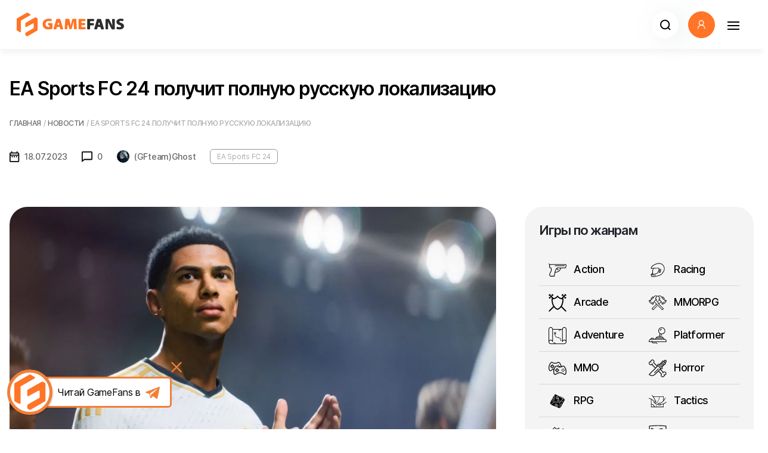

--- FILE ---
content_type: text/html; charset=utf-8
request_url: https://gamefans.ru/news/8428-ea-sports-fc-24-poluchit-polnuju-russkuju-lokalizaciju.html
body_size: 56818
content:

<!DOCTYPE html>
<html xmlns="http://www.w3.org/1999/xhtml" lang="ru">
<head>
	<meta charset="utf-8" />
	<meta http-equiv="X-UA-Compatible" content="IE=edge" />
	<meta name="viewport" content="width=device-width, initial-scale=1, shrink-to-fit=no" />
	<meta name="yandex-verification" content="a254dc0b34887527" />
		<meta name="yandex-verification" content="d86ef3d479f9db57" />
		<meta name="google-site-verification" content="1LGv72CA9A7HOTTCAikZk7r5B3lopBM2u1pGBlK15rE" />
		<meta name="google-site-verification" content="gPz0cXuCzAvFKV_eQvPz316iTms_gOBRwAKrANMe2eo" />
        <meta name="pmail-verification" content="db0baeb3c39621a0af221d43ce85ec1a" />
	
	<title>EA Sports FC 24 — Игра получит полную русскую локализацию</title>
<meta name="charset" content="utf-8">
<meta name="title" content="EA Sports FC 24 — Игра получит полную русскую локализацию">
<meta name="description" content="Компания Electronic Arts подготовила для своего нового футбольного симулятора полный перевод на русский язык, в том числе и озвучку">
<meta name="keywords" content="">
<meta name="generator" content="DataLife Engine (https://dle-news.ru)">
<link rel="canonical" href="https://gamefans.ru/news/8428-ea-sports-fc-24-poluchit-polnuju-russkuju-lokalizaciju.html">
<link rel="alternate" type="application/rss+xml" title="GameFans.ru - Игровые новости, обзоры игр, полезные гайды и статьи RSS" href="https://gamefans.ru/rss.xml">
<link rel="alternate" type="application/rss+xml" title="GameFans.ru - Игровые новости, обзоры игр, полезные гайды и статьи RSS Turbo" href="https://gamefans.ru/rssturbo.xml">
<link rel="alternate" type="application/rss+xml" title="GameFans.ru - Игровые новости, обзоры игр, полезные гайды и статьи RSS Dzen" href="https://gamefans.ru/rssdzen.xml">
<link rel="search" type="application/opensearchdescription+xml" title="GameFans.ru - Игровые новости, обзоры игр, полезные гайды и статьи" href="https://gamefans.ru/index.php?do=opensearch">
<link rel="preconnect" href="https://gamefans.ru/" fetchpriority="high">
<meta property="twitter:title" content="EA Sports FC 24 — Игра получит полную русскую локализацию">
<meta property="twitter:url" content="https://gamefans.ru/news/8428-ea-sports-fc-24-poluchit-polnuju-russkuju-lokalizaciju.html">
<meta property="twitter:card" content="summary_large_image">
<meta property="twitter:image" content="https://gamefans.ru/uploads/posts/2023-07/easportsfc24-russ.jpg">
<meta property="twitter:description" content="Компания Electronic Arts обновила информацию о своем новом футбольном симуляторе EA Sports FC 24 в магазине Steam . Судя по описанию, игра получит полную русскую локализацию, в том числе и озвучку комментаторов. И это весьма странно, так как ЕА показательно еще в прошлом году отреклась от перевода">
<meta property="og:type" content="article">
<meta property="og:site_name" content="GameFans.ru - Игровые новости, обзоры игр, полезные гайды и статьи">
<meta property="og:title" content="EA Sports FC 24 — Игра получит полную русскую локализацию">
<meta property="og:url" content="https://gamefans.ru/news/8428-ea-sports-fc-24-poluchit-polnuju-russkuju-lokalizaciju.html">
<meta property="og:image" content="https://gamefans.ru/uploads/posts/2023-07/easportsfc24-russ.jpg">
<meta property="og:description" content="Компания Electronic Arts обновила информацию о своем новом футбольном симуляторе EA Sports FC 24 в магазине Steam . Судя по описанию, игра получит полную русскую локализацию, в том числе и озвучку комментаторов. И это весьма странно, так как ЕА показательно еще в прошлом году отреклась от перевода">
	<link rel="shortcut icon" href="/templates/gamefans_speed/images/favicon.png">
	<link rel="stylesheet" type="text/css" href="/templates/gamefans_speed/font/inter.css">
	<link rel="stylesheet" type="text/css" href="/templates/gamefans_speed/css/bootstrap.min.css">
	<link rel="stylesheet" type="text/css" href="/templates/gamefans_speed/css/style38.css?v=fugak">

	<link rel="stylesheet" type="text/css" href="/templates/gamefans_speed/css/slick.css" media="print" onload="this.onload=null;this.removeAttribute('media');">
	<link rel="stylesheet" type="text/css" href="/templates/gamefans_speed/css/slick-theme5.css?v=1" media="print" onload="this.onload=null;this.removeAttribute('media');">
	<script>history.scrollRestoration = "auto"</script>
	<style>.row {--bs-gutter-y: 1.5rem;}</style>
	
	<style>
		.modal {
			z-index: 9999999999;
		}
		.noselect {
			-webkit-user-select: none;
			-khtml-user-select: none;
			-moz-user-select: none;
			-ms-user-select: none;
			-o-user-select: none;
			user-select: none;
		}
		.navbar-custom {
			z-index: 999;
		}
	</style>

	<script>
		let device  = 'pc' ;
		let scrollLock = true;
		let selectionsModeAds = false;
	</script>
	
	
	<script src="https://cdn.adfinity.pro/code/gamefans.ru/adfinity.js" async></script>
	
	
</head>

<body style="padding-top: 82px;">
    
 
<nav class="navbar navbar-custom navbar-expand-xxl navbar-light px-0 py-2 p-lg-3 " style="min-height: 82px"> 
	<div class="container-xxl position-relative" style="max-width: 1400px;">
		<a class="navbar-brand me-0 " href="/"> 
			<img src="/templates/gamefans_speed/images/logo.svg" title="gamefans.ru" fetchpriority="low">
		</a>
		<div class="offcanvas offcanvas-end py-1 px-2 p-lg-0" id="offcanvasNavbar">
			<div class="offcanvas-header p-2">
				<h5 class="offcanvas-title" id="offcanvasNavbarLabel"></h5>
				<button class="navbar-toggler btn btn-white rounded-circle border-0" type="button" data-bs-dismiss="offcanvas" aria-label="Закрыть">
					<svg width="20" height="14" viewBox="0 0 20 14" fill="none" xmlns="http://www.w3.org/2000/svg">
						<rect width="20" height="2" fill="black"/>
						<rect y="6" width="20" height="2" fill="black"/>
						<rect y="12" width="20" height="2" fill="black"/>
					</svg>
				</button>
				
			</div>
			<div class="offcanvas-body">
				<ul class="navbar-nav mx-auto mb-2 mb-lg-0 text-uppercase align-items-end align-items-xxl-center">
					
					<li class="nav-item me-1">
						<a class="nav-link" href="/news/">Новости</a>
					</li>
					<li class="nav-item me-1">
						<a class="nav-link" href="/guides/">Гайды</a>
					</li>
					<li class="nav-item me-1">
						<a class="nav-link" href="/reviews/">Обзоры</a>
					</li>
					<li class="nav-item me-1">
						<a class="nav-link" href="/walkthroughs/">Прохождения</a>
					</li>
					<li class="nav-item me-1">
						<a class="nav-link" href="/articles/">Статьи</a>
					</li>
					<li class="nav-item me-1">
						<a class="nav-link" href="/top/">Топы</a>
					</li>
					<li class="nav-item me-1">
						<a class="nav-link" href="/selections/">Подборки</a>
					</li>
					<li class="nav-item me-1">
						<a class="nav-link text-nowrap" href="/codes/">Промокоды</a>
					</li>
					<li class="nav-item me-1">
						<a class="nav-link text-nowrap" href="/games/">Игровая база</a>
					</li>
                    
				</ul>
				<form action="/index.php?do=search" method="post" id="search-form" class="mt-3 mt-lg-0 d-flex position-relative ms-auto justify-content-end">
				<input type="hidden" name="do" id="do" value="search">
				<input type="hidden" name="subaction" id="subaction" value="search">
				<input type="hidden" name="search_start" id="search_start" value="0">
				<input type="hidden" name="full_search" id="full_search" value="0">
				<input type="hidden" name="result_from" id="result_from" value="1">
					<input class="form-control" type="search" name="story" placeholder="Поиск" aria-label="Search" style="min-width:45px">
					<button class="btn btn-transparent position-absolute end-0" type="submit">
						<svg width="18" height="18" viewBox="0 0 18 18" fill="none" xmlns="http://www.w3.org/2000/svg">
							<path d="M17 17L13.2223 13.2156L17 17ZM15.3158 8.15789C15.3158 10.0563 14.5617 11.8769 13.2193 13.2193C11.8769 14.5617 10.0563 15.3158 8.15789 15.3158C6.2595 15.3158 4.43886 14.5617 3.0965 13.2193C1.75413 11.8769 1 10.0563 1 8.15789C1 6.2595 1.75413 4.43886 3.0965 3.0965C4.43886 1.75413 6.2595 1 8.15789 1C10.0563 1 11.8769 1.75413 13.2193 3.0965C14.5617 4.43886 15.3158 6.2595 15.3158 8.15789V8.15789Z" stroke="black" stroke-width="2" stroke-linecap="round"/>
						</svg>
					</button>
				</form>
			</div>
		</div>
		<a class="ms-auto mx-2 btn bg-white rounded-circle d-xxl-none drop-shadow" href="/index.php?do=search" role="button">
			<svg width="18" height="18" viewBox="0 0 18 18" fill="none" xmlns="http://www.w3.org/2000/svg">
				<path d="M17 17L13.2223 13.2156L17 17ZM15.3158 8.15789C15.3158 10.0563 14.5617 11.8769 13.2193 13.2193C11.8769 14.5617 10.0563 15.3158 8.15789 15.3158C6.2595 15.3158 4.43886 14.5617 3.0965 13.2193C1.75413 11.8769 1 10.0563 1 8.15789C1 6.2595 1.75413 4.43886 3.0965 3.0965C4.43886 1.75413 6.2595 1 8.15789 1C10.0563 1 11.8769 1.75413 13.2193 3.0965C14.5617 4.43886 15.3158 6.2595 15.3158 8.15789V8.15789Z" stroke="black" stroke-width="2" stroke-linecap="round"/>
			</svg>
		</a>
		<div class="profile-bar-ava" style="position: relative">
			<button class="btn mx-2 btn-warning rounded-circle p-0 overflow-hidden" role="button" data-bs-toggle="modal" data-bs-target="#userModal">
				<img class="w-100" data-src="/templates/gamefans_speed/dleimages/noavatar-icon.webp" alt="Аватар" fetchpriority="low"/>
				

				
			</button>
		</div>

		<button class="navbar-toggler btn btn-white rounded-circle border-0" type="button" data-bs-toggle="offcanvas" data-bs-target="#offcanvasNavbar" aria-controls="offcanvasNavbar" aria-expanded="false" aria-label="Навигация">
			<svg width="20" height="14" viewBox="0 0 20 14" fill="none" xmlns="http://www.w3.org/2000/svg">
				<rect width="20" height="2" fill="black"/>
				<rect y="6" width="20" height="2" fill="black"/>
				<rect y="12" width="20" height="2" fill="black"/>
			</svg>
		</button>

		
	</div>
</nav>

<div class="modal fade" id="userModal" tabindex="-1" aria-labelledby="userModal" aria-hidden="true">
	<div class="modal-dialog modal-dialog-centered modal-lg">
		<div class="modal-content rounded-10">
			<div class="modal-header p-0 border-0">			
				<button type="button" class="ms-auto btn p-0 pt-3 pe-3" data-bs-dismiss="modal" aria-label="Close">
					<svg width="24" height="24" viewBox="0 0 24 24" fill="none" xmlns="http://www.w3.org/2000/svg">
						<path d="M16.719 18.6471L5.2747 7.20282L6.82049 5.65703L18.2648 17.1013L16.719 18.6471ZM6.81145 18.6471L5.2747 17.1104L16.728 5.65703L18.2648 7.19379L6.81145 18.6471Z" fill="#050505"/>
					</svg>
				</button>
			</div>
			<div class="modal-body px-3 px-md-5 pt-0 pb-5">
				<div class="container-fluid">
					
	<form id="login-form" method="post" action="">
		<div class="row">
			<div class="col-12 h2 fw-bold mb-4">Войти в личный кабинет</div>

			<div class="col-12 mb-2">
				<div class="fw-bold mb-2">Войти через Telegram</div>
				<div id="tg-auth-master">
				<script async
						src="https://telegram.org/js/telegram-widget.js?15"
						data-telegram-login="GameFansAuth_bot"
						data-size="large"
						data-auth-url="https://gamefans.ru/index.php?do=auth-social&provider=telegram"
						data-request-access="write">
				</script>
				</div>
			</div>
			<div class="col-12 col-md-6 mb-4">
				<input name="login_name" type="text" class="form-control rounded-16 py-3 px-4" title="Ваше имя на сайте" placeholder="Логин" style="font-weight: 600; font-size: 14px; line-height: 32px; letter-spacing: -0.02em; color: #292929;"/>
			</div>
			<div class="col-12 col-md-6 mb-4">
				<input name="login_password" type="password" class="form-control rounded-16 py-3 px-4" title="Ваш пароль" placeholder="Пароль" style="font-weight: 600; font-size: 14px; line-height: 32px; letter-spacing: -0.02em; color: #292929;"/>
			</div>
			<div class="col-6 mb-4">
				<button onclick="submit();" type="submit" class="btn btn-xl btn-warning text-nowrap w-100" style="line-height: 22px;">
					Войти
				</button>
				<input name="login" type="hidden" id="login" value="submit" />
			</div>
			<div class="col-6 mb-4">
				<div class="d-flex flex-column justify-content-center h-100">
					<div>
						<a class="underline link-secondary" href="https://gamefans.ru/index.php?do=lostpassword" title="Восстановление пароля" style="font-style: normal;font-weight: 400;font-size: 12px;">Забыли пароль?</a>
					</div>
					<div>
						<a class="underline link-secondary"  href="#" data-bs-target="#registerModal" data-bs-toggle="modal" data-bs-dismiss="modal" title="Регистрация на сайте" style="font-style: normal;font-weight: 400;font-size: 12px;">Регистрация</a>
					</div>
				</div>
			</div>
			
		</div>
	</form>



				</div>
			</div>
		</div>
	</div>
</div>
<div class="modal fade" id="feedbackModal" tabindex="-1" aria-labelledby="feedbackModal" aria-hidden="true">
	<div class="modal-dialog modal-dialog-centered modal-lg">
		<div class="modal-content rounded-10">
			<div class="modal-header p-0 border-0">			
				<button type="button" class="ms-auto btn p-0 pt-3 pe-3" data-bs-dismiss="modal" aria-label="Close">
					<svg width="24" height="24" viewBox="0 0 24 24" fill="none" xmlns="http://www.w3.org/2000/svg">
						<path d="M16.719 18.6471L5.2747 7.20282L6.82049 5.65703L18.2648 17.1013L16.719 18.6471ZM6.81145 18.6471L5.2747 17.1104L16.728 5.65703L18.2648 7.19379L6.81145 18.6471Z" fill="#050505"/>
					</svg>
				</button>
			</div>
			<div class="modal-body px-3 px-md-5 pt-0 pb-5">
				<div id="ajaxfeedback" class="container-fluid"></div>
			</div>
		</div>
	</div>
</div>
<div class="modal fade" id="registerModal" tabindex="-1" aria-labelledby="registerModal" aria-hidden="true">
	<div class="modal-dialog modal-dialog-centered modal-lg">
		<div class="modal-content rounded-10">
			<div class="modal-header p-0 border-0">			
				<button type="button" class="ms-auto btn p-0 pt-3 pe-3" data-bs-dismiss="modal" aria-label="Close">
					<svg width="24" height="24" viewBox="0 0 24 24" fill="none" xmlns="http://www.w3.org/2000/svg">
						<path d="M16.719 18.6471L5.2747 7.20282L6.82049 5.65703L18.2648 17.1013L16.719 18.6471ZM6.81145 18.6471L5.2747 17.1104L16.728 5.65703L18.2648 7.19379L6.81145 18.6471Z" fill="#050505"/>
					</svg>
				</button>
			</div>
			<div class="modal-body px-3 px-md-5 pt-0 pb-5">
				<div id="ajaxregister" class="container-fluid"></div>
			</div>
		</div>
	</div>
</div>
<script>
	var feedbackModal = document.getElementById('feedbackModal');
	feedbackModal.addEventListener('show.bs.modal', function (event) {
		$.ajax('/index.php?do=feedback', {
			type: 'GET',
			success: function (data, status, xhr) {
				let form = $(data).find('#dlecontent').html();
				if (form.length > 0) $('#ajaxfeedback').html(form);
			},
			error: function (jqXhr, textStatus, errorMessage) {
				console.error(errorMessage);
			}
		});
	})
	feedbackModal.addEventListener('hidden.bs.modal', function (event) {
		$('#ajaxfeedback').html('');
	})
	
	function submitFeedback() {
		var form = document.forms.sendmail;
		for (i = 0; i < form.elements.length; i++) {
			if (form.elements[i].type == 'file') {
				if (form.elements[i].value == '') {
					form.elements[i].parentNode.removeChild(form.elements[i]);
				}
			}
		}
		var formData = new FormData($('#sendmail')[0]);
		formData.append('skin', dle_skin);
		waitForm(form);
		$.ajax({
			url: dle_root + "engine/ajax/controller.php?mod=feedback",
			data: formData,
			processData: false,
			contentType: false,
			type: 'POST',
			dataType: 'json',
			success: function(data) {
				stopWaitForm(form);
				if (data) {
					if (data.status == "ok") {
						$(form).parent().html(data.text);
					} else {
						if ( document.sendmail.sec_code ) {
							document.sendmail.sec_code.value = '';
							document.sendmail.sec_code.classList.add("error");
							reload();
						}
					}
				}
			}
		});
		return false;
	};
	function onChange(el) {
		$(el).removeClass('error');
	}
	function waitForm(form) {
		$(form).find('#send').addClass('d-none');
		$(form).find('#wait').removeClass('d-none');
	}
	function stopWaitForm(form) {
		$(form).find('#send').removeClass('d-none');
		$(form).find('#wait').addClass('d-none');
	}

	var registerModal = document.getElementById('registerModal');
	registerModal.addEventListener('show.bs.modal', function (event){
		$.ajax('/index.php?do=register', {
			type: 'POST',
			data: {
				'do': 'register',
				'dle_rules_accept' : 'yes'
			},
			success: function (data, status, xhr) {
				let form = $(data).find('#dlecontent').html();
				console.log(form)
				if (form.length > 0) $('#ajaxregister').html(form);
			},
			error: function (jqXhr, textStatus, errorMessage) {
				console.error(errorMessage);
			}
		});
	})
	registerModal.addEventListener('hidden.bs.modal', function (event) {
		$('#ajaxregister').html('');
	})

	const userModal = document.getElementById('registerModal');
	userModal.addEventListener('shown.bs.modal', function () {
		const sourceElement = document.querySelector('#tg-auth-master');

		if (sourceElement) {
			const clonedElement = sourceElement.cloneNode(true);
			clonedElement.style.display = '';
			const targetContainer = document.getElementById('clonedContentContainer');
			targetContainer.innerHTML = '';
			targetContainer.appendChild(clonedElement);
		}
	});

	userModal.addEventListener('hidden.bs.modal', function () {
		const targetContainer = document.getElementById('clonedContentContainer');
		if (targetContainer) {
			targetContainer.innerHTML = '';
		}
	});
</script>





<style>
	.blink {
		color: #ff7426;
		font-weight: bold;
	}
</style>
<script>
	function showProfileBubble(content,
							   lifeTime = 5000,
							   clickTarget = true,
							   greetings = false) {

		const COOKIE_SEEN = 'profileBubbleSeenGlobal';
		const COOKIE_STATE = 'profileBubbleState';
		const MIN_DISPLAY_TIME = 1500;

		function setCookie(name, value, expiresInSession = true) {
			let expires = "";
			if (expiresInSession) {
				expires = "";
			}
			document.cookie = `${name}=${value};path=/;${expires}`;
		}


		function getCookie(name) {
			const nameEQ = name + "=";
			const ca = document.cookie.split(';');
			for(let i = 0; i < ca.length; i++) {
				let c = ca[i];
				while (c.charAt(0) === ' ') c = c.substring(1, c.length);
				if (c.indexOf(nameEQ) === 0) return c.substring(nameEQ.length, c.length);
			}
			return null;
		}


		function deleteCookie(name) {
			document.cookie = `${name}=; Max-Age=-99999999;path=/;`; // Set expiry to past
		}


		if (greetings && getCookie(COOKIE_SEEN) === 'true') {
			return;
		}

		let initialLifeTime = lifeTime;
		let bubbleStartTime = Date.now();

		if (greetings) {
			const savedState = JSON.parse(getCookie(COOKIE_STATE));
			if (savedState) {
				const timeElapsedOffPage = Date.now() - savedState.lastHiddenTime;
				const effectiveRemainingTime = savedState.remainingTime - timeElapsedOffPage;

				if (effectiveRemainingTime <= MIN_DISPLAY_TIME) {
					console.log('Bubble not shown: Remaining time too short or already expired.');
					return;
				}
				lifeTime = effectiveRemainingTime;
				console.log(`Bubble showing with adjusted lifetime: ${lifeTime}ms`);
			}
		}

		const container = document.querySelector('.profile-bar-ava');
		if (!container) return console.warn('profile-bar-ava not found');

		const bubble = document.createElement('div');
		bubble.className = 'bubble top shadow-pixel';

		const innerWrapper = document.createElement('div');
		innerWrapper.style.display = 'flex';
		innerWrapper.style.flexDirection = 'column';
		innerWrapper.style.alignItems = 'flex-end';

		const closeButton = document.createElement('button');
		closeButton.innerHTML = '&times;';
		closeButton.style.background = 'none';
		closeButton.style.border = 'none';
		closeButton.style.color = '#333';
		closeButton.style.fontSize = '1.2em';
		closeButton.style.cursor = 'pointer';
		closeButton.style.padding = '0';
		closeButton.style.alignSelf = 'flex-end';
		closeButton.style.marginBottom = '5px';
		closeButton.style.width = '24px';
		closeButton.style.height = '24px';
		closeButton.style.top = '-4px';
		closeButton.style.right = '-6px';
		closeButton.style.position = 'absolute';


		closeButton.onclick = (e) => {
			e.stopPropagation();
			if (greetings) {
				setCookie(COOKIE_SEEN, 'true');
				deleteCookie(COOKIE_STATE);
			}
			hideBubble();
		};

		innerWrapper.appendChild(closeButton);

		const contentWrapper = document.createElement('div');
		contentWrapper.style.alignSelf = 'flex-start';
		if (content instanceof Node) {
			contentWrapper.appendChild(content);
		} else {
			contentWrapper.innerHTML = content;
		}
		innerWrapper.appendChild(contentWrapper);
		bubble.appendChild(innerWrapper);


		container.appendChild(bubble);

		const autoTimer = setTimeout(hideBubble, lifeTime);

		bubble.addEventListener('click', (e) => {
			if (e.target !== closeButton) {
				if (clickTarget) {
					const url = (typeof clickTarget === 'string')
							? clickTarget
							: (document.querySelector('a.profilelink') || {}).href;

					if (url) window.open(url, '_blank');
				}
				if (greetings) {
					setCookie(COOKIE_SEEN, 'true');
					deleteCookie(COOKIE_STATE);
				}
				hideBubble();
			}
		});

		function hideBubble() {
			clearTimeout(autoTimer);
			if (greetings) {
				const elapsedCurrentDisplay = Date.now() - bubbleStartTime;
				const remainingTime = lifeTime - elapsedCurrentDisplay;
				if (remainingTime > MIN_DISPLAY_TIME) {
					setCookie(COOKIE_STATE, JSON.stringify({
						remainingTime: remainingTime,
						lastHiddenTime: Date.now()
					}));
				} else {
					deleteCookie(COOKIE_STATE);
					setCookie(COOKIE_SEEN, 'true');
				}
			}
			bubble.classList.add('hidebubble');
			bubble.addEventListener('animationend', () => bubble.remove(), { once: true });
		}

		if (greetings ) {
			window.addEventListener('beforeunload', () => {
				const elapsedCurrentDisplay = Date.now() - bubbleStartTime;
				const remainingTime = lifeTime - elapsedCurrentDisplay;
				if (remainingTime > MIN_DISPLAY_TIME) {
					setCookie(COOKIE_STATE, JSON.stringify({
						remainingTime: remainingTime,
						lastHiddenTime: Date.now()
					}));
				} else {
					deleteCookie(COOKIE_STATE);
					setCookie(COOKIE_SEEN, 'true');
				}
			});
		}
	}
</script>






<div class="container-xxl px-4 px-lg-3 mt-5 rounded-10" style="z-index: 2; position: relative;background: #fff">
	




<div id="dle-content" class="row g-3 g-lg-5 mb-3 mb-lg-5 pb-4">
<script>
	if ("Нет" === "да") {
		scrollLock = false;
	}
</script>




<div itemscope itemtype="https://schema.org/Article" style=" margin-top: 12px;">
	<div class="d-flex mt-2">
		<div class="flex-fill">
			<h1 id="pageTitle" class="h1 mb-2 text-black" itemprop="headline name" content="EA Sports FC 24 получит полную русскую локализацию">EA Sports FC 24 получит полную русскую локализацию</h1>
			<meta itemprop="description" content="Компания Electronic Arts обновила информацию о своем новом футбольном симуляторе EA Sports FC 24 в магазине Steam. Судя по описанию, игра получит">
			<div id="dle-speedbar"><ul itemscope itemtype="http://schema.org/BreadcrumbList" class="speedbar"><li itemprop="itemListElement" itemscope itemtype="http://schema.org/ListItem"><a itemprop="item" href="https://gamefans.ru/" title="GameFans.ru - Игровые новости, обзоры игр, полезные гайды и статьи"><span itemprop="name">Главная</span></a><meta itemprop="position" content="1" /></li><li class="speedbar_sep">/</li><li itemprop="itemListElement" itemscope itemtype="http://schema.org/ListItem"><a itemprop="item" href="https://gamefans.ru/games/" title="Игровая база"><span itemprop="name">Игры</span></a><meta itemprop="position" content="2" /></li><li class="speedbar_sep">/</li><li>EA Sports FC 24 получит полную русскую локализацию</li></ul></div>
			<script>
				const troubleMaker = document.querySelectorAll('.speedbar > li:not(.speedbar_sep)')[1].getElementsByTagName('a')[0];
				const currentCat = document.URL.match(/gamefans.ru\/(.*)\//)[1]
				const namesForCats = {games:'Игровая база',news:'Новости',guides:'Гайды',reviews:'Обзоры',walkthroughs:'Прохождение',articles:'Статьи',top:'Топы',selections:'Подборки','mir-tankov':'Мир танков',cosplay:'Косплей',codes:'Промокоды'}
				function currentRuName (name) {
					return namesForCats[name]
				}
				troubleMaker.setAttribute('href','https://gamefans.ru/'+currentCat+'/')
				troubleMaker.getElementsByTagName('span')[0].textContent = currentRuName(currentCat)
			</script>
		</div>
	</div>

	<div class="fullstory">
		<div class="clearfix my-3"></div>
		<div class="subheader mb-5 d-flex align-items-center">
			<svg width="17" height="18" viewBox="0 0 17 18" fill="none" xmlns="http://www.w3.org/2000/svg">
				<path d="M3.6 8.1H5.4V9.9H3.6V8.1ZM16.2 3.6V16.2C16.2 17.19 15.39 18 14.4 18H1.8C1.32261 18 0.864773 17.8104 0.527208 17.4728C0.189642 17.1352 0 16.6774 0 16.2L0.00899999 3.6C0.00899999 2.61 0.801 1.8 1.8 1.8H2.7V0H4.5V1.8H11.7V0H13.5V1.8H14.4C15.39 1.8 16.2 2.61 16.2 3.6ZM1.8 5.4H14.4V3.6H1.8V5.4ZM14.4 16.2V7.2H1.8V16.2H14.4ZM10.8 9.9H12.6V8.1H10.8V9.9ZM7.2 9.9H9V8.1H7.2V9.9Z" fill="black"/>
			</svg>
			<span class="ms-2 me-4">18.07.2023</span>
			<meta itemprop="datePublished" datetime="2023-18-07" content="2023-18-07">
			<svg width="18" height="18" viewBox="0 0 18 18" fill="none" xmlns="http://www.w3.org/2000/svg">
				<path d="M16.2 0H1.8C0.8073 0 0 0.8073 0 1.8V18L4.7997 14.4H16.2C17.1927 14.4 18 13.5927 18 12.6V1.8C18 0.8073 17.1927 0 16.2 0ZM16.2 12.6H4.2003L1.8 14.4V1.8H16.2V12.6Z" fill="black"/>
			</svg>
			<span class="ms-2 me-4">0</span>
			
					<meta itemprop="author" content="(GFteam)Ghost">
					<img class="foto rounded-circle" data-src="//gamefans.ru/uploads/mini/author_avatar/b7d/foto_1.webp" style="width:21px; height:21px" loading="lazy" fetchpriority="low">
					<span class="ms-2 me-4">(GFteam)Ghost</span>

			
				
					<a class="btn btn-xs btn-outline-secondary text-nowrap d-none d-md-inline" href="https://gamefans.ru/games/8427-ea-sports-fc-24.html" >EA Sports FC 24</a>
				
			
			
		</div>

		<div class="row gx-5 mt-5">
			<div class="col-12 col-md-8 content-body">
				
				
				<div class="rounded-30 overflow-hidden position-relative mb-4 image-ratio-block" id="imgblock">
					<meta property="og:image" content="https://gamefans.ru/uploads/posts/2023-07/easportsfc24-russ.jpg" />
					
					<img class="w-100" itemprop="image" src="/uploads/mini/poster-pc/c89/easportsfc24-russ.webp" style="height: 100%;aspect-ratio:1092/614" fetchpriority="high">
					

					
				</div>
				
				<div class="adfinity_block_1856"></div>
				<div id="fstory"  itemprop="articleBody">
				<p style="text-align:justify;">Компания Electronic Arts обновила информацию о своем новом футбольном симуляторе <b><a href="https://gamefans.ru/games/8427-ea-sports-fc-24.html" target="_blank">EA Sports FC 24</a></b> в магазине <!--dle_leech_begin--><a href="https://gamefans.ru/index.php?do=go&amp;url=aHR0cHM6Ly9zdG9yZS5zdGVhbXBvd2VyZWQuY29tL2FwcC8yMTk1MjUwL0VBX1NQT1JUU19GQ18yNC8%2FY3VyYXRvcl9jbGFuaWQ9NDc3NzI4Mg%3D%3D" target="_blank" class="leech">Steam</a><!--dle_leech_end-->. Судя по описанию, игра получит полную русскую локализацию, в том числе и озвучку комментаторов.</p>
<p style="text-align:justify;">И это весьма странно, так как ЕА показательно еще в прошлом году отреклась от перевода своих игр на православный. Но организация уже давно доказала, что для нее деньги "не пахнут", а потому ради продаж в РФ (хотя официально EA Sports FC 24 в нашем регионе будет недоступна) разработчики решили потрудиться и сделать интерфейс и происходящее на стадионе в момент матча понятным для отечественного игрока.</p>
<p style="text-align:justify;">Хотя, конечно, никто не исключает, что к релизу игры, запланированному на 29 сентября, выяснится, что это ошибка и упоминание о локализации со страницы в Стиме пропадет.</p>
<div style="text-align:justify;"><!--dle_media_begin:https://youtu.be/XhP3Xh4LMA8--><figure class="youtube-video"><iframe width="560" height="315" src="https://www.youtube.com/embed/XhP3Xh4LMA8?feature=oembed" frameborder="0" allow="accelerometer; autoplay; clipboard-write; encrypted-media; gyroscope; picture-in-picture; web-share" referrerpolicy="strict-origin-when-cross-origin" allowfullscreen title="EA SPORTS FC 24 | Official Gameplay Trailer"></iframe></figure><!--dle_media_end--></div>
<p><br></p>
				
				</div>


				<div class="bottom-tags">
					<a href='/xfsearch/games/ea+sports+fc+24/' rel='nofollow' target='_blank'>EA Sports FC 24</a><a href='/xfsearch/games_company/electronic+arts/' rel='nofollow' target='_blank'>Electronic Arts</a><a href='/xfsearch/games_genres/simulator/' rel='nofollow' target='_blank'>Simulator</a><a href='/xfsearch/games_genres/sport/' rel='nofollow' target='_blank'>Sport</a>
					
				</div>

				<hr class="my-5">
				

				<div class="d-flex justify-content-between zamanushniy_fix">
					
						<div class="rating d-flex align-items-start">
							<a href="#" onclick="doRate('plus', '8428'); return false;" >
								<svg width="28" height="29" viewBox="0 0 28 29" fill="none" xmlns="http://www.w3.org/2000/svg">
									<path d="M27.0865 15.2654C27.6745 14.4842 28 13.527 28 12.5311C28 10.9511 27.1215 9.45555 25.7075 8.62154C25.3435 8.40687 24.929 8.29389 24.507 8.29428H16.114L16.324 3.96944C16.373 2.9243 16.0055 1.93195 15.2915 1.17537C14.9411 0.802454 14.5184 0.50575 14.0494 0.303592C13.5804 0.101434 13.0752 -0.00188271 12.565 2.59707e-05C10.745 2.59707e-05 9.135 1.23167 8.652 2.99468L5.6455 13.9387H1.12C0.5005 13.9387 0 14.442 0 15.0648V27.8739C0 28.4968 0.5005 29 1.12 29H22.1655C22.4875 29 22.8025 28.9367 23.093 28.81C24.759 28.0956 25.8335 26.4593 25.8335 24.6435C25.8335 24.2001 25.7705 23.7637 25.6445 23.3415C26.2325 22.5603 26.558 21.6031 26.558 20.6072C26.558 20.1638 26.495 19.7275 26.369 19.3052C26.957 18.524 27.2825 17.5668 27.2825 16.5709C27.2755 16.1275 27.2125 15.6877 27.0865 15.2654ZM2.52 26.4663V16.4724H5.355V26.4663H2.52ZM24.794 14.0443L24.0275 14.7129L24.514 15.6067C24.6743 15.9012 24.7574 16.2318 24.7555 16.5674C24.7555 17.1481 24.5035 17.7005 24.0695 18.0806L23.303 18.7492L23.7895 19.643C23.9498 19.9374 24.0329 20.2681 24.031 20.6037C24.031 21.1843 23.779 21.7368 23.345 22.1169L22.5785 22.7855L23.065 23.6793C23.2253 23.9737 23.3084 24.3043 23.3065 24.64C23.3065 25.4282 22.8445 26.1391 22.1305 26.4628H7.595V16.3598L11.0775 3.67385C11.1673 3.3487 11.3601 3.06183 11.6266 2.85673C11.8931 2.65162 12.2189 2.53945 12.5545 2.53722C12.8205 2.53722 13.083 2.61463 13.293 2.77299C13.6395 3.03339 13.825 3.42752 13.804 3.84628L13.468 10.828H24.472C25.095 11.2115 25.48 11.859 25.48 12.5311C25.48 13.1118 25.228 13.6607 24.794 14.0443Z" fill="black"/>
								</svg>
							</a>
							<div class="ms-3" style="padding-top: 4px;"><span data-ratig-layer-id="8428"><span class="ratingtypeplus" >0</span></span></div>
						</div>
					
					<div class="text-end">
							<div class="zamanushka">
								<div class="gradient"></div>
								<div class="zamanushka_text">Читай GameFans в</div>
								<a href="https://dzen.ru/gamefans.ru" target="_blank" rel="nofollow" class="zamanushka_dzen" onclick="grantPublicReward(this);return false;">
									<svg class="me-2" width="20px" height="20px" viewBox="0 0 180 180" xmlns="http://www.w3.org/2000/svg">
										<path fill="#fff" d="M107.385 107.385C93.193 121.92 92.1949 140.143 90.9922 179.992C128.089 179.992 153.79 179.872 166.984 166.984C179.868 153.793 179.991 126.881 179.995 90.9917C140.144 92.1941 121.92 93.1921 107.385 107.385M0.00140381 90.9917C0.00140381 126.881 0.124847 153.793 13.0088 166.984C26.2031 179.872 51.9076 179.992 89.0041 179.992C87.8014 140.143 86.8033 121.92 72.6108 107.385C58.0762 93.1921 39.8525 92.1941 0.00140381 90.9917M89.0102 0C51.9137 0.00352617 26.2092 0.126942 13.0149 13.0116C0.130927 26.2029 0.00748431 53.1147 0.00748431 89.004C39.8585 87.8016 58.0823 86.8037 72.6169 72.6108C86.8093 58.076 87.8075 39.8527 89.0102 0M107.385 72.6108C93.193 58.076 92.1949 39.8527 90.9922 0C128.089 0.00352617 153.79 0.126942 166.984 13.0116C179.868 26.2029 179.991 53.1147 179.995 89.004C140.144 87.8016 121.92 86.8037 107.385 72.6108"></path>
									</svg>
									ДЗЕНЕ
								</a>
								<a href="//vk.com/gamefansofficial" target="_blank" rel="nofollow" class="zamanushka_vk" onclick="grantPublicReward(this);return false;">
									<svg class="me-2" width="20px" height="20px" viewBox="0 0 24 24" xmlns="http://www.w3.org/2000/svg" >
										<path fill="#fff" d="M13.162 18.994c.609 0 .858-.406.851-.915-.031-1.917.714-2.949 2.059-1.604 1.488 1.488 1.796 2.519 3.603 2.519h3.2c.808 0 1.126-.26 1.126-.668 0-.863-1.421-2.386-2.625-3.504-1.686-1.565-1.765-1.602-.313-3.486 1.801-2.339 4.157-5.336 2.073-5.336h-3.981c-.772 0-.828.435-1.103 1.083-.995 2.347-2.886 5.387-3.604 4.922-.751-.485-.407-2.406-.35-5.261.015-.754.011-1.271-1.141-1.539-.629-.145-1.241-.205-1.809-.205-2.273 0-3.841.953-2.95 1.119 1.571.293 1.42 3.692 1.054 5.16-.638 2.556-3.036-2.024-4.035-4.305-.241-.548-.315-.974-1.175-.974h-3.255c-.492 0-.787.16-.787.516 0 .602 2.96 6.72 5.786 9.77 2.756 2.975 5.48 2.708 7.376 2.708z"/>
									</svg>
									ВКОНТАКТЕ
								</a>
								<a href="https://t.me/gamefansgroup" target="_blank" rel="nofollow" class="zamanushka_tg" onclick="grantPublicReward(this);return false;">
									<svg class="me-2" width="24px" height="24px" version="1.1" xmlns="http://www.w3.org/2000/svg" xmlns:xlink="http://www.w3.org/1999/xlink" xml:space="preserve" xmlns:serif="http://www.serif.com/" style="fill: #fff;fill-rule:evenodd;clip-rule:evenodd;stroke-linejoin:round;stroke-miterlimit:1.41421;">
							<path id="telegram-1" d="M18.384,22.779c0.322,0.228 0.737,0.285 1.107,0.145c0.37,-0.141 0.642,-0.457 0.724,-0.84c0.869,-4.084 2.977,-14.421 3.768,-18.136c0.06,-0.28 -0.04,-0.571 -0.26,-0.758c-0.22,-0.187 -0.525,-0.241 -0.797,-0.14c-4.193,1.552 -17.106,6.397 -22.384,8.35c-0.335,0.124 -0.553,0.446 -0.542,0.799c0.012,0.354 0.25,0.661 0.593,0.764c2.367,0.708 5.474,1.693 5.474,1.693c0,0 1.452,4.385 2.209,6.615c0.095,0.28 0.314,0.5 0.603,0.576c0.288,0.075 0.596,-0.004 0.811,-0.207c1.216,-1.148 3.096,-2.923 3.096,-2.923c0,0 3.572,2.619 5.598,4.062Zm-11.01,-8.677l1.679,5.538l0.373,-3.507c0,0 6.487,-5.851 10.185,-9.186c0.108,-0.098 0.123,-0.262 0.033,-0.377c-0.089,-0.115 -0.253,-0.142 -0.376,-0.064c-4.286,2.737 -11.894,7.596 -11.894,7.596Z"/>
						</svg>
									ТЕЛЕГРАМЕ
								</a>
							</div>
					</div>
				</div>
				<div class="zamanushka-floating-cont">
					<div class="circles">
						<div class="circle1"></div>
						<div class="circle2"></div>
						<div class="circle3"></div>
					</div>
					<div class="zamanushka-floating">
						<div class="logo-in-zamanushka"></div>
					</div>
					<div class="text-in-zamanushka"></div>
					<div class="close-zamanushka"><svg fill="#f27f39" xmlns="http://www.w3.org/2000/svg"><path fill-rule="evenodd" clip-rule="evenodd" d="M32.012 10.345a1.667 1.667 0 00-2.357-2.357L20 17.643l-9.655-9.655a1.667 1.667 0 00-2.357 2.357L17.643 20l-9.655 9.655a1.668 1.668 0 102.357 2.357L20 22.357l9.655 9.655a1.666 1.666 0 002.357-2.357L22.357 20l9.655-9.655z"></path></svg></div>
				</div>

				
				<hr class="my-5">
				<div class="game-preview card border-0 rounded-30 mb-5">
	<div class="d-flex flex-row justify-content-between">
		<a href="https://gamefans.ru/games/8427-ea-sports-fc-24.html" class="h2 mt-0 mb-4">EA Sports FC 24</a>
		
		
	</div>
	<div class="platforms mb-4"><span class="btn btn-xs btn-outline-dark me-1 mb-1 text-nowrap">Windows</span><span class="btn btn-xs btn-outline-dark me-1 mb-1 text-nowrap">PlayStation 5</span><span class="btn btn-xs btn-outline-dark me-1 mb-1 text-nowrap">Xbox Series X</span><span class="btn btn-xs btn-outline-dark me-1 mb-1 text-nowrap">Nintendo Switch</span></div>
	<div class="card-body p-md-0 pe-md-4">
		<div class="row g-4 position-relative">
			<div class="col-12 col-md-5">
				<div class="ratio" style="--bs-aspect-ratio: 147%;">
					<div class="card-image rounded-30 overflow-hidden">
						<svg class="aim position-absolute top-50 start-50 translate-middle" xmlns="http://www.w3.org/2000/svg" xml:space="preserve" viewBox="0 0 100 100" width="50px" height="50px">
							<circle stroke="#fff" fill="none" cx="50" cy="50" r="46.094"/>
							<path fill="#fff" d="M49.361 61.586l0 -23.172 1.278 0 0 23.172 -1.278 0zm-10.947 -10.947l0 -1.278 23.172 0 0 1.278 -23.172 0z"/>
						</svg>
						<img class="position-absolute top-50 start-50 translate-middle h-auto w-100 rounded-30 overflow-hidden" data-src="/uploads/mini/game-poster/a02/easportsfc24.webp" alt="EA Sports FC 24">
					</div>
				</div>
			</div>
			<div class="col-12 col-md-7">
				<a href="https://gamefans.ru/games/8427-ea-sports-fc-24.html" class="stretched-link"></a>
				
					<div class="genres mb-3">
						<span class="h5">Жанры:</span>
						<a href="https://gamefans.ru/xfsearch/games_genres/simulator/">Simulator</a>, <a href="https://gamefans.ru/xfsearch/games_genres/sport/">Sport</a>
					</div>
				
				
					<div class="year mb-3">
						<span class="h5">Дата выхода:</span>
						29 сентября 2023 года
					</div>
				
				<div class="text-justify">EA Sports FC 24 - это новый футбольный симулятор, выпущенный компанией Electronic Arts. Студия перезапустила вселенную FIFA после расторжения договора с футбольной лигой, и теперь нас ждет новое путешествие в мир профессионального спорта. Рев трибун, динамичные моменты, напряженные комментарии - все это вас ждет в новой EA Sports FC 24. Проект предложит возможность проверить свои навыки тренера и непосредственного спортсмена, поборовшись с другими игроками за титул сильнейшего. Участвуйте в ожесточенных футбольных схватках и приводите свой клуб к вершинам славы! ...</div>
			</div>
		</div>
	</div>
</div>
				

				

				
				<div class="h3 mb-3 mb-lg-5 text-black">Комментарии</div>
				

				
				<style>
					.auth-card {
						border: none;
						border-radius: 1rem;
						box-shadow: 0 0.5rem 1rem rgba(0,0,0,.07);
						background: #fff;
					}

					.auth-card h5 {
						letter-spacing: .03em;
					}

					.auth-card .tg-wrapper {
						min-height: 46px;
					}

					@media (max-width: 576px) {
						.auth-card {
							padding: 2rem 1.25rem;
						}
					}
				</style>

				<div class="my-5">
					<div class="row justify-content-center">
						<div class="col-md-6 col-lg-5">
							<div class="card auth-card text-center p-4">
								<h5 class="fw-bold mb-2"><a class="underline link-secondary" href="#" data-bs-target="#registerModal" data-bs-toggle="modal" data-bs-dismiss="modal" title="Регистрация на сайте">Зарегистрируйтесь</a>, чтобы оставить комментарий</h5>
								<p class="text-muted mb-4 small">
									или&nbsp;войдите, используя Telegram
								</p>

								<!-- Telegram Auth -->
								<div class="tg-wrapper tg-clone-container d-flex justify-content-center mb-3">
									<script>
										const waitForIframe = setInterval(() => {
											const iframe = document.querySelector('#tg-auth-master iframe');
											if (!iframe) return;
											clearInterval(waitForIframe);
											document.querySelectorAll('.tg-clone-container')
													.forEach(container => container.appendChild(iframe.cloneNode(true)));
										}, 50);
									</script>
								</div>

								<small class="text-muted">
									Регистрируясь вы соглашаетесь с условиями <a href="https://gamefans.ru/policy.html" rel="nofollow noopener" target="_blank">обработки данных</a>
								</small>
							</div>
						</div>
					</div>
				</div>
				
				<div class="comments mt-5">
					
<div id="dle-ajax-comments"></div>

				</div>
				<hr class="my-5">
			</div>
			
			<div class="d-none d-md-block col-4 position-relative">
				
<div class="bg-secondary rounded-30 overflow-hidden p-4 mb-5">
    


	<div class="h4 mb-4">Игры по жанрам</div>
	<div class="genres-list row g-0">
		<div class="col-6">
			<div class="list-group list-group-flush">
				<a class="list-group-item list-group-item-action" href="/xfsearch/games_genres/action/">
				<svg class="me-2" xmlns="http://www.w3.org/2000/svg" xmlns:xlink="http://www.w3.org/1999/xlink" x="0px" y="0px" viewBox="0 0 512 512" style="enable-background:new 0 0 512 512;" xml:space="preserve">
					<path d="M504.943,99.5c-5.977-7.158-14.772-11.164-24.761-11.164H54.375c-6.713,0-12.984,1.929-18.381,5.123L15.466,72.959 c-3.539-3.539-9.273-3.524-12.812,0.016s-3.539,9.279,0,12.818l21.058,20.54c-3.197,5.406-4.541,11.69-4.541,18.417v45.195 c0,20.014,15.207,36.175,35.19,36.175h10.286c6.512,22.651,11.741,58.766-9.091,95.228 c-28.641,50.115-38.462,85.102-30.91,110.035c3.929,12.98,12.564,22.845,25.664,29.393c1.256,0.628,2.645,0.911,4.052,0.911 h108.723c4.428,0,8.211-3.143,8.936-7.514c4.937-29.614,11.923-67.291,19.249-101.234c8.888-0.708,146.057-13.566,161.178-126.82 h109.626c19.479,0,37.467-14.938,40.953-34.093l8.406-46.239C513.189,116.135,510.822,106.552,504.943,99.5z M260.585,296.252 c-26.986,12.36-53.765,16.734-65.165,18.114c7.388-32.118,14.794-58.301,20.505-66.875c4.371-6.556,10.936-14.964,19.368-24.829 c0.903,7.441,3.376,15.975,9.251,23.133c8.052,9.821,20.271,14.805,36.325,14.805c5.004,0,9.06-4.052,9.06-9.06 c0-5.008-4.057-9.06-9.06-9.06c-10.326,0-17.815-2.723-22.261-8.103c-8.06-9.753-5.176-25.975-5.092-26.444 c0.119-0.593,0.172-1.812,0.172-1.812h80.454C327.984,246.892,303.276,276.716,260.585,296.252z M493.604,122.609l-8.406,46.18 C483.297,179.229,472.71,188,462.075,188H344.366c-0.062,0-0.115,0-0.168,0h-98.349c-2.535,0-4.951,1.121-6.667,2.988 c-17.811,19.35-30.707,34.936-38.334,46.376c-16.984,25.473-39.404,152.227-45.421,186.203H56.605 c-7.543-4.53-12.33-9.912-14.617-17.459c-5.844-19.297,4.017-51.493,29.3-95.741c26.473-46.328,16.696-92.726,8.512-116.244 c-1.265-3.636-4.698-6.123-8.556-6.123H54.362c-9.994,0-17.07-8.029-17.07-18.054V124.75c0-10.025,7.085-18.293,17.083-18.293 h425.807c4.521,0,8.374,1.688,10.847,4.652C493.494,114.064,494.409,118.185,493.604,122.609z"/><rect x="182.248" y="124.577" width="280.869" height="18.121"/>
				</svg>
				Action</a>
				<a class="list-group-item list-group-item-action" href="/xfsearch/games_genres/arcade/">
				<svg class="me-2" xmlns="http://www.w3.org/2000/svg" xmlns:xlink="http://www.w3.org/1999/xlink" x="0px" y="0px" viewBox="0 0 496.777 496.778" style="enable-background:new 0 0 496.777 496.778;" xml:space="preserve">
					<path d="M496.777,496.521l-13.203-37.185L368.676,344.437c8.672-14.763,16.213-30.779,22.539-47.992 c16.408-44.655,24.729-97.457,24.729-156.938v-15.304h-15.305c-1.102,0-2.186-0.023-3.273-0.041l34.902-34.904 c1.172,0.896,2.297,1.878,3.367,2.951c10.375,10.372,12.498,25.867,6.387,38.347c12.354,5.694,27.467,3.454,37.648-6.727 c10.18-10.183,12.42-25.292,6.725-37.646c-12.479,6.111-27.973,3.987-38.346-6.388c-1.07-1.072-2.053-2.195-2.949-3.366 l27.252-27.255c7.689,5.341,21.105,0.592,23.48-1.784c3.674-3.674-3.691-16.99-16.445-29.741 c-12.754-12.757-26.07-20.12-29.742-16.448c-2.375,2.378-7.125,15.792-1.785,23.482l-27.252,27.251 c-1.172-0.896-2.299-1.878-3.371-2.947c-10.373-10.376-12.496-25.867-6.385-38.348c-12.352-5.694-27.467-3.455-37.645,6.726 c-10.182,10.183-12.422,25.294-6.727,37.647c12.479-6.112,27.971-3.988,38.344,6.384c1.072,1.071,2.057,2.2,2.949,3.37 l-53.596,53.594c-72.855-19.024-105.792-78.036-105.792-78.036s-32.188,59.185-105.703,78.121L89.004,64.766 c0.894-1.17,1.877-2.299,2.949-3.37c10.373-10.372,25.864-12.496,38.344-6.384c5.696-12.354,3.456-27.465-6.726-37.647 c-10.178-10.181-25.293-12.42-37.646-6.726c6.113,12.48,3.989,27.972-6.385,38.348c-1.071,1.069-2.198,2.052-3.37,2.947 L48.919,24.683c5.338-7.69,0.59-21.104-1.786-23.482C43.46-2.471,30.146,4.892,17.391,17.648 C4.636,30.399-2.727,43.716,0.945,47.39c2.377,2.376,15.793,7.125,23.481,1.784l27.252,27.255 c-0.896,1.171-1.879,2.294-2.949,3.366C38.355,90.17,22.863,92.294,10.383,86.183c-5.696,12.354-3.455,27.464,6.726,37.646 c10.181,10.181,25.294,12.421,37.647,6.727c-6.111-12.479-3.988-27.975,6.387-38.347c1.07-1.073,2.195-2.056,3.367-2.951 l34.904,34.904c-1.089,0.018-2.174,0.041-3.275,0.041H80.835v15.304c0,59.48,8.319,112.282,24.728,156.938 c6.325,17.213,13.865,33.229,22.538,47.992L13.203,459.336L0,496.521l37.696-12.688l110.278-110.278 c4.201,5.304,8.583,10.388,13.152,15.233c40.774,43.255,82.084,53.161,83.823,53.563l3.437,0.79l3.437-0.79 c1.737-0.402,43.051-10.31,83.825-53.563c4.568-4.849,8.951-9.934,13.152-15.233L459.08,483.833L496.777,496.521z M313.377,367.792 c-27.588,29.264-55.354,40.464-64.99,43.682c-9.636-3.218-37.401-14.418-64.987-43.682c-20.673-21.931-37.195-49.487-49.106-81.903 c-13.81-37.584-21.419-81.79-22.666-131.589c66.949-4.482,111.436-37.471,136.926-64.252 c25.653,26.715,70.26,59.717,136.598,64.241c-1.248,49.8-8.855,94.014-22.668,131.599 C350.572,318.304,334.051,345.86,313.377,367.792z"/>
				</svg>
				Arcade
				</a>
				<a class="list-group-item list-group-item-action" href="/xfsearch/games_genres/adventure/">
				<svg class="me-2" xmlns="http://www.w3.org/2000/svg" xmlns:xlink="http://www.w3.org/1999/xlink" x="0px" y="0px" viewBox="0 0 58 58" style="enable-background:new 0 0 58 58;" xml:space="preserve">
					<path d="M51,1.5c-3.519,0-6.432,2.613-6.92,6H13.92c-0.488-3.387-3.401-6-6.92-6c-3.859,0-7,3.14-7,7v41c0,3.86,3.141,7,7,7h44 c3.859,0,7-3.14,7-7v-41C58,4.64,54.859,1.5,51,1.5z M2,8.5c0-2.757,2.243-5,5-5s5,2.243,5,5v36.105 C10.729,43.307,8.957,42.5,7,42.5s-3.729,0.807-5,2.105V8.5z M51,54.5H23v-1c0-0.552-0.447-1-1-1s-1,0.448-1,1v1h-2v-4 c0-0.552-0.447-1-1-1s-1,0.448-1,1v4H7c-2.757,0-5-2.243-5-5s2.243-5,5-5s5,2.243,5,5h2v-40h20v4c0,0.552,0.447,1,1,1s1-0.448,1-1 v-4h2v2c0,0.552,0.447,1,1,1s1-0.448,1-1v-2h4v40h2c0-2.757,2.243-5,5-5s5,2.243,5,5S53.757,54.5,51,54.5z M56,44.605 c-1.271-1.298-3.043-2.105-5-2.105s-3.729,0.807-5,2.105V8.5c0-2.757,2.243-5,5-5s5,2.243,5,5V44.605z"/> <path d="M22.332,28.661C22.111,27.961,22,27.234,22,26.5c0-0.552-0.447-1-1-1s-1,0.448-1,1c0,0.938,0.143,1.867,0.424,2.761 c0.135,0.427,0.528,0.7,0.954,0.7c0.099,0,0.2-0.015,0.3-0.046C22.205,29.749,22.498,29.188,22.332,28.661z"/> <path d="M25.972,33.137c-0.87-0.521-1.624-1.168-2.243-1.921c-0.349-0.426-0.978-0.489-1.407-0.138 c-0.427,0.351-0.488,0.981-0.138,1.408c0.764,0.931,1.692,1.727,2.759,2.366c0.161,0.097,0.339,0.143,0.514,0.143 c0.34,0,0.671-0.173,0.858-0.486C26.599,34.035,26.445,33.42,25.972,33.137z"/> <path d="M33.761,34.924C32.867,34.643,31.938,34.5,31,34.5c-0.766,0-1.526-0.085-2.262-0.254c-0.54-0.128-1.074,0.212-1.198,0.751 c-0.123,0.538,0.213,1.075,0.751,1.198C29.174,36.397,30.085,36.5,31,36.5c0.734,0,1.461,0.112,2.161,0.332 c0.1,0.031,0.2,0.046,0.3,0.046c0.426,0,0.819-0.273,0.954-0.7C34.581,35.651,34.288,35.09,33.761,34.924z"/> <path d="M39.352,39.442c-0.639-1.065-1.435-1.993-2.366-2.759c-0.427-0.351-1.057-0.288-1.407,0.137 c-0.351,0.427-0.289,1.057,0.138,1.408c0.753,0.62,1.399,1.375,1.921,2.243c0.188,0.313,0.519,0.485,0.858,0.485 c0.175,0,0.353-0.046,0.514-0.143C39.482,40.53,39.636,39.916,39.352,39.442z"/> <path d="M39.497,42.04c-0.539,0.124-0.875,0.66-0.751,1.199C38.915,43.972,39,44.732,39,45.5c0,0.552,0.447,1,1,1s1-0.448,1-1 c0-0.918-0.103-1.83-0.305-2.709C40.571,42.252,40.035,41.918,39.497,42.04z"/> <polygon points="23.293,25.207 24.707,23.793 22.414,21.5 24.707,19.207 23.293,17.793 21,20.086 18.707,17.793 17.293,19.207  19.586,21.5 17.293,23.793 18.707,25.207 21,22.914 	"/>
				</svg>
				Adventure</a>
				<a class="list-group-item list-group-item-action" href="/xfsearch/games_genres/mmo/">
				<svg class="me-2" xmlns="http://www.w3.org/2000/svg" xmlns:xlink="http://www.w3.org/1999/xlink" x="0px" y="0px" viewBox="0 0 468.493 468.493" style="enable-background:new 0 0 468.493 468.493;" xml:space="preserve">
					<path d="M138.321,161.831h-17.437v-17.437c0-3.615-2.287-6.835-5.701-8.026c-5.319-1.855-10.904-2.796-16.6-2.796 c-5.696,0-11.281,0.941-16.6,2.796c-3.414,1.191-5.701,4.411-5.701,8.026v17.437H58.847c-3.615,0-6.834,2.287-8.025,5.7 c-1.856,5.318-2.797,10.904-2.797,16.601s0.941,11.283,2.797,16.601c1.191,3.413,4.411,5.699,8.025,5.699h17.437v17.437 c0,3.615,2.287,6.834,5.7,8.025c5.318,1.856,10.904,2.797,16.601,2.797c5.697,0,11.283-0.941,16.601-2.797 c3.413-1.191,5.7-4.41,5.7-8.025v-17.437h17.437c3.615,0,6.835-2.287,8.026-5.7c1.855-5.318,2.796-10.903,2.796-16.6 c0-5.696-0.941-11.281-2.796-16.6C145.156,164.118,141.937,161.831,138.321,161.831z M131.729,189.432h-19.344 c-4.694,0-8.5,3.806-8.5,8.5v19.344c-3.481,0.553-7.12,0.552-10.601,0v-19.344c0-4.694-3.806-8.5-8.5-8.5H65.44 c-0.276-1.741-0.415-3.511-0.415-5.3s0.139-3.56,0.415-5.301h19.344c4.694,0,8.5-3.806,8.5-8.5v-19.343 c3.482-0.553,7.12-0.553,10.601,0v19.343c0,4.694,3.806,8.5,8.5,8.5h19.343c0.276,1.741,0.415,3.511,0.415,5.301 C132.143,185.921,132.004,187.692,131.729,189.432z"/> <path d="M254.329,166.478c0.009,0,0.019,0,0.028,0c7.996-0.009,14.459-6.501,14.44-14.497c-0.02-7.987-6.501-14.449-14.497-14.439 c-7.987,0.019-14.459,6.511-14.439,14.497C239.879,160.025,246.351,166.478,254.329,166.478z"/> <path d="M413.655,176.853c-15.05-16.238-39.613-18.106-57.137-4.34c-4.789,3.762-10.376,6.982-16.534,9.625 c-6.765-39.084-24.521-74.946-51.786-104.346c-15.049-16.24-39.611-18.11-57.141-4.344c-14.5,11.397-36.2,17.934-59.535,17.934 c-23.341,0-45.044-6.537-59.545-17.935C94.463,59.683,69.9,61.551,54.838,77.791C19.475,115.946,0,165.618,0,217.657 c0,19.499,2.732,38.81,8.122,57.398c3.94,13.584,14.402,24.161,27.984,28.293c4.044,1.23,8.175,1.833,12.271,1.833 c9.678,0,19.154-3.365,26.782-9.76c16.623-13.948,35.986-24.059,56.702-29.731c-4.216,16.521-6.402,33.645-6.402,51.037 c0,19.509,2.731,38.819,8.117,57.393c3.94,13.586,14.402,24.164,27.988,28.295c4.042,1.229,8.17,1.831,12.264,1.831 c9.679,0,19.157-3.367,26.782-9.764c26.931-22.595,61.155-35.038,96.366-35.038s69.435,12.443,96.365,35.038 c10.851,9.104,25.448,12.069,39.046,7.934c13.586-4.132,24.048-14.709,27.988-28.295c5.386-18.573,8.117-37.883,8.117-57.393 C468.493,264.68,449.018,215.006,413.655,176.853z M62.306,280.097c-5.739,4.811-13.167,6.312-20.378,4.117 c-7.197-2.189-12.518-7.559-14.598-14.729C22.466,252.708,20,235.27,20,217.657c0-46.981,17.582-91.825,49.505-126.269 c7.915-8.536,20.861-9.489,30.114-2.217c17.957,14.115,44.165,22.21,71.904,22.21c27.732,0,53.937-8.095,71.89-22.207 c9.265-7.274,22.208-6.321,30.118,2.214c25.198,27.172,41.391,60.45,47.16,96.697c-6.77,1.379-13.891,2.167-21.197,2.315 c0.952-1.937,1.498-4.11,1.49-6.416c-0.02-7.986-6.521-14.449-14.517-14.42c-7.986,0.019-14.439,6.52-14.419,14.516 c0.005,1.344,0.207,2.639,0.554,3.873c-13.69-2.876-25.901-8.161-35.168-15.44c-17.522-13.765-42.085-11.899-57.137,4.34 c-18.159,19.591-32.116,42.226-41.41,66.654C110.767,248.981,84.397,261.56,62.306,280.097z M441.167,368.549 c-2.08,7.173-7.4,12.542-14.599,14.731c-7.209,2.193-14.636,0.692-20.371-4.121c-30.527-25.611-69.316-39.716-109.221-39.716 s-78.693,14.105-109.22,39.716c-5.735,4.812-13.158,6.313-20.373,4.121c-7.197-2.189-12.519-7.558-14.598-14.731 c-4.861-16.763-7.326-34.199-7.326-51.823c0-46.989,17.582-91.835,49.506-126.277c4.349-4.692,10.22-7.09,16.164-7.09 c4.866,0,9.782,1.608,13.949,4.882c17.962,14.11,44.168,22.203,71.897,22.203s53.936-8.093,71.897-22.203 c9.258-7.273,22.203-6.326,30.113,2.208c31.924,34.443,49.506,79.289,49.506,126.277 C448.493,334.351,446.028,351.786,441.167,368.549z"/> <path d="M263.776,260.896h-17.437V243.46c0-3.615-2.287-6.835-5.7-8.026c-5.318-1.855-10.903-2.796-16.6-2.796 c-5.696,0-11.281,0.941-16.6,2.796c-3.414,1.191-5.701,4.411-5.701,8.026v17.437h-17.436c-3.615,0-6.834,2.287-8.025,5.7 c-1.856,5.318-2.797,10.904-2.797,16.601s0.941,11.283,2.797,16.601c1.191,3.413,4.41,5.7,8.025,5.7h17.436v17.436 c0,3.615,2.287,6.834,5.7,8.025c5.319,1.856,10.905,2.797,16.601,2.797c5.697,0,11.283-0.941,16.601-2.797 c3.413-1.191,5.699-4.411,5.699-8.025v-17.436h17.437c3.614,0,6.834-2.286,8.025-5.699c1.855-5.317,2.797-10.903,2.797-16.602 s-0.941-11.285-2.797-16.602C270.61,263.182,267.39,260.896,263.776,260.896z M257.183,288.498h-19.344c-4.694,0-8.5,3.806-8.5,8.5 v19.343c-3.481,0.553-7.12,0.552-10.601,0v-19.343c0-4.694-3.806-8.5-8.5-8.5h-19.343c-0.276-1.741-0.415-3.511-0.415-5.301 s0.139-3.56,0.415-5.301h19.343c4.694,0,8.5-3.806,8.5-8.5v-19.343c3.482-0.553,7.12-0.552,10.601,0v19.344 c0,4.694,3.806,8.5,8.5,8.5h19.344c0.276,1.741,0.415,3.511,0.415,5.301S257.459,286.757,257.183,288.498z"/> <path d="M411.973,297.569c0.01,0,0.029,0,0.039,0c7.996-0.029,14.449-6.521,14.43-14.517c-0.029-7.986-6.52-14.449-14.516-14.42 c-7.987,0.019-14.449,6.52-14.42,14.507C397.524,291.116,403.996,297.569,411.973,297.569z"/> <path d="M347.715,268.758c-7.987,0.01-14.459,6.491-14.448,14.487c0.01,7.986,6.491,14.459,14.487,14.449 c7.987-0.01,14.459-6.491,14.449-14.478C362.192,275.221,355.711,268.749,347.715,268.758z"/> <path d="M379.931,300.849c-0.087,0-0.164,0-0.251,0c-7.909,0.096-14.295,6.53-14.295,14.468c0,7.986,6.481,14.468,14.468,14.468 c0.019,0,0.039,0,0.048,0c0.029,0,0.058,0,0.087,0c0.02,0,0.039,0,0.058,0c7.986-0.029,14.439-6.54,14.41-14.526 C394.418,307.263,387.917,300.81,379.931,300.849z"/> <path d="M379.786,265.546c0.009,0,0.02,0,0.029,0c7.996-0.019,14.459-6.51,14.439-14.497c-0.019-7.996-6.511-14.459-14.497-14.439 c-7.995,0.019-14.458,6.511-14.439,14.497C365.327,259.084,371.81,265.546,379.786,265.546z"/>
</svg>
				MMO</a>
				<a class="list-group-item list-group-item-action" href="/xfsearch/games_genres/rpg/">
				<svg class="me-2" xmlns="http://www.w3.org/2000/svg" xmlns:xlink="http://www.w3.org/1999/xlink" x="0px" y="0px" xml:space="preserve" viewBox="0 0 128 128">
				<path d="m 47.017336,14.510457 c -0.157177,0.0037 -0.317968,0.0123 -0.465825,0.04658 -1.582229,0.251061 -2.384812,1.872021 -3.540271,3.400523 -1.306472,17.854669 -3.151814,34.202858 -4.460276,52.079252 5.475596,-0.41 13.000815,-0.325966 20.729219,-0.430907 8.40785,-0.114071 16.601409,-0.689458 20.612763,-2.142795 C 88.160027,64.467969 94.538187,56.884112 99.8652,45.615913 83.490298,35.646398 65.863869,23.797073 50.743938,15.709939 49.429893,15.162091 48.117582,14.487092 47.017336,14.510457 z m -7.127124,7.301791 c -9.792718,18.515618 -18.454461,33.667531 -28.333815,52.510159 -0.191793,5.062662 0.807059,7.976417 2.084567,9.82891 1.28049,1.856817 2.440909,2.337026 4.15749,2.224297 2.475797,-0.820821 5.587133,-3.02574 8.804095,-5.81115 1.21978,-1.086715 9.03178,-7.864433 9.700809,-9.363086 1.22585,-16.753271 2.352141,-32.538446 3.586854,-49.38913 z m 27.961154,0.885068 c 11.919542,7.395589 23.314854,14.833214 33.690804,20.973796 3.1012,1.835314 8.98157,4.011872 13.42741,5.333698 -4.23146,-4.28507 -9.06097,-7.968107 -14.44058,-10.620814 L 67.851366,22.697316 z m -7.59295,6.905876 c 1.203487,-0.0313 2.39673,0.306923 3.575208,1.001524 2.36107,1.37247 4.5534,4.130341 6.57978,8.280061 1.892342,3.875181 2.605383,7.461625 2.142796,10.760561 -0.458491,3.282018 -2.031821,5.751562 -4.716479,7.40662 -0.720979,0.444472 -1.485483,0.814821 -2.305835,1.106316 l -2.666849,0.675446 -1.478995,-3.027863 c 0.91396,-0.04927 1.79011,-0.194939 2.631912,-0.442534 0.841795,-0.247595 1.617636,-0.597821 2.329126,-1.03648 1.897284,-1.169593 2.983032,-2.794354 3.260776,-4.879499 0.28185,-2.101915 -0.233971,-4.69522 -1.560514,-7.790945 -0.0892,1.283405 -0.438766,2.433285 -1.036461,3.458771 -0.597706,1.025486 -1.409404,1.848916 -2.433937,2.480537 -2.124971,1.310012 -4.170815,1.612612 -6.137246,0.896695 -1.962301,-0.732724 -3.573147,-2.392776 -4.832936,-4.972702 -1.232972,-2.524884 -1.581461,-4.945498 -1.036461,-7.266872 0.545019,-2.3213 1.897101,-4.140031 4.041033,-5.461782 1.228497,-0.75732 2.441595,-1.156476 3.645082,-1.187854 z m -0.267849,3.132693 c -0.694836,0.02582 -1.390656,0.252105 -2.096213,0.687073 -1.290154,0.795406 -2.062473,1.947336 -2.317481,3.447107 -0.250871,1.483001 0.05693,3.10042 0.920005,4.867872 0.868451,1.778446 1.931278,2.946438 3.179257,3.505316 l 3.819766,-0.360996 c 1.290153,-0.795368 2.054952,-1.929149 2.305834,-3.412188 0.260363,-1.488702 -0.03992,-3.124308 -0.908359,-4.902791 -0.863088,-1.767415 -1.921789,-2.928885 -3.179256,-3.482061 -0.470003,-0.213646 -0.945588,-0.32768 -1.420767,-0.349332 -0.099,-0.0045 -0.203525,-0.0037 -0.302786,0 z m -25.445699,9.32813 c 0.247893,-0.01379 0.450173,0.05825 0.605573,0.209621 0.500523,0.473055 0.467163,1.713156 -0.116457,3.726602 -0.406591,1.402692 -0.984053,2.777137 -1.711907,4.122552 -0.724604,1.334198 -1.549633,2.537666 -2.480519,3.598481 0.808963,-0.410411 1.314909,-0.275769 1.502286,0.407615 0.193631,0.67813 0.0529,1.829911 -0.419243,3.458733 -0.724633,2.499954 -1.769721,4.832508 -3.121028,6.999042 -1.351329,2.166571 -2.899821,3.980457 -4.658252,5.450154 -0.590334,0.493402 -1.169485,0.901167 -1.735198,1.211146 -0.562717,0.316053 -1.120951,0.537599 -1.665325,0.675446 l 0.966587,-3.307358 c 0.366869,0.1134 0.816498,0.05575 1.362539,-0.186331 0.54604,-0.242117 1.167119,-0.650627 1.851655,-1.222772 1.19322,-0.997276 2.218442,-2.1839 3.086091,-3.551935 0.873918,-1.373253 1.545809,-2.866017 2.014694,-4.483586 0.432796,-1.493063 0.481156,-2.411074 0.139748,-2.759995 -0.331866,-0.365468 -1.01342,-0.120705 -2.049631,0.74532 l -1.642034,1.374184 0.815194,-2.818242 1.711908,-1.432431 c 0.935727,-0.782065 1.755993,-1.712821 2.445582,-2.794951 0.692849,-1.09331 1.21656,-2.273338 1.583805,-3.540271 0.37705,-1.300808 0.408115,-2.081121 0.09317,-2.340753 -0.305417,-0.276104 -0.932026,-0.01755 -1.886592,0.780276 -0.521262,0.435677 -1.114514,0.998058 -1.770135,1.700224 -0.65564,0.70239 -1.395437,1.568788 -2.235961,2.596994 l 0.885068,-3.051154 c 0.827126,-0.9656 1.578767,-1.797936 2.259252,-2.503792 0.686745,-0.711185 1.304359,-1.302969 1.8633,-1.770136 0.993039,-0.829988 1.760473,-1.262237 2.305835,-1.292683 z m 67.928952,4.867873 C 97.207757,58.062351 90.499364,66.534965 81.90764,70.060107 l 1.30431,42.401713 c 2.245807,-1.25389 2.670095,-2.0048 3.656728,-4.37875 L 116.16908,54.315216 c 0.4087,-1.047212 0.44632,-1.72523 -0.19798,-2.166086 -4.83161,-1.351937 -8.98248,-3.003119 -13.49728,-5.217242 z m -22.115049,7.418284 1.024816,2.084549 -16.990973,8.349934 -1.036461,-2.084586 17.002618,-8.349897 z m 24.921649,7.825862 -1.16457,3.051118 c -1.29402,1.729292 -3.04671,4.056853 -5.252174,6.97575 -2.216538,2.933506 -3.629386,4.80698 -4.227364,5.636485 -1.131236,1.561855 -1.993262,2.844477 -2.585329,3.843057 -0.603128,1.013114 -1.072609,1.955944 -1.409121,2.829869 -0.548515,1.424568 -0.72286,2.480687 -0.524054,3.155984 0.192356,0.677869 0.726799,0.832523 1.595451,0.477452 0.615859,-0.251769 1.338476,-0.709917 2.177733,-1.385811 0.832799,-0.673285 1.801379,-1.570129 2.888116,-2.690121 l -1.420767,3.65669 c -1.016728,0.909812 -1.922673,1.655803 -2.725077,2.23596 -0.802378,0.580195 -1.490789,0.989599 -2.061276,1.22281 -1.503941,0.614703 -2.435043,0.405752 -2.794951,-0.617237 -0.359874,-1.023026 -0.09068,-2.696867 0.803548,-5.019247 0.424099,-1.10136 0.939406,-2.186062 1.548869,-3.272441 0.598406,-1.071733 1.455875,-2.400937 2.562038,-3.982767 0.295758,-0.413467 1.192405,-1.626065 2.701786,-3.645101 l 6.358512,-8.454726 -6.859274,2.794951 1.176209,-3.051155 9.211695,-3.76152 z m -25.69026,8.722558 c -4.739812,1.421698 -12.358677,1.720758 -20.286685,1.828345 -6.728222,0.06376 -15.939807,-0.465788 -21.369729,0.512408 -3.170682,3.05503 -6.584096,6.32147 -9.922076,9.211711 -2.972113,2.489369 -6.015919,5.07496 -9.770682,6.265348 -0.461816,0.03727 -0.536836,-0.01491 -1.001524,-0.06987 1.3919,1.252995 2.855511,2.012104 4.436984,2.911407 L 75.129884,112.9626 c 0.280747,0.0546 3.241711,1.15163 5.659776,0.0116 L 79.59016,70.898592 z M 53.911549,82.718924 c 0.238822,-0.008 0.475473,-0.0072 0.710383,0 0.268468,0.0082 0.528447,0.03056 0.791903,0.05821 2.107631,0.22177 3.783864,1.02284 5.030911,2.410664 0.891731,0.992394 1.258008,2.001781 1.083044,3.027863 -0.164086,1.021425 -0.844403,1.953075 -2.02634,2.794951 1.826877,-0.408472 3.528939,-0.406572 5.100786,-0.01166 1.582713,0.390138 2.870098,1.138887 3.866348,2.247625 1.511763,1.682337 1.944589,3.274788 1.304311,4.786335 -0.629427,1.507 -2.282737,2.834153 -4.972684,3.971173 -2.689965,1.13688 -5.161693,1.55653 -7.418265,1.26936 -2.245691,-0.29172 -4.124703,-1.27558 -5.636484,-2.95799 -0.996233,-1.108701 -1.391167,-2.232234 -1.187855,-3.377232 0.203324,-1.144999 0.975979,-2.185391 2.329126,-3.121029 l 0,-0.01163 c -1.638702,0.350301 -3.161682,0.354027 -4.576732,0 -1.404146,-0.358611 -2.55536,-1.033908 -3.447106,-2.026376 -1.247036,-1.387712 -1.543618,-2.778182 -0.885068,-4.169098 0.669458,-1.395501 2.217272,-2.599938 4.63496,-3.621809 1.859388,-0.785903 3.626997,-1.213568 5.298762,-1.269355 z m -0.582282,2.42229 c -0.96737,0.01789 -1.989327,0.261571 -3.051155,0.710365 -1.426654,0.603039 -2.301381,1.314521 -2.643557,2.154423 -0.331277,0.835467 -0.09775,1.709317 0.710383,2.608621 0.80814,0.89934 1.825848,1.434629 3.0628,1.607134 1.247845,0.167958 2.591088,-0.04923 4.017742,-0.652156 1.41577,-0.598454 2.289736,-1.314484 2.631912,-2.154459 0.353059,-0.84456 0.13269,-1.720833 -0.675446,-2.620286 -0.80814,-0.899266 -1.850653,-1.432095 -3.109383,-1.595432 -0.311961,-0.042 -0.620841,-0.06417 -0.943296,-0.05821 z m 7.185353,7.523039 c -1.10016,0 -2.239475,0.256428 -3.423815,0.756985 -1.568236,0.66285 -2.543931,1.478268 -2.911407,2.457209 -0.356584,0.974543 -0.06708,1.981247 0.873422,3.027863 0.940509,1.046765 2.134102,1.69039 3.563563,1.90988 1.440346,0.21503 2.938615,-0.0127 4.506858,-0.67541 1.568221,-0.662921 2.543919,-1.489891 2.911407,-2.468869 0.360497,-0.986767 0.07175,-2.000589 -0.861776,-3.039528 -0.940516,-1.046653 -2.134866,-1.671641 -3.575208,-1.886592 -0.357367,-0.05486 -0.716324,-0.08202 -1.083044,-0.08154 z"/>
				</svg>
				RPG</a>
				<a class="list-group-item list-group-item-action" href="/xfsearch/games_genres/fantasy/">
				<svg class="me-2" viewBox="0 0 64 64" xmlns="http://www.w3.org/2000/svg">
				<path d="M10.27,54.77h3.58A3.28,3.28,0,0,0,17,52.5h3a46.52,46.52,0,0,1,6.65.88,18.48,18.48,0,0,1,4.23,1.85,13.27,13.27,0,0,0,13.21,0l11.38-6.57a3.09,3.09,0,0,0,1.48-1.94,3.2,3.2,0,0,0-2.26-3.92,3.1,3.1,0,0,0-1.93.09,3.71,3.71,0,0,0-.32-.8A3.2,3.2,0,0,0,48,40.9l-4.17,2.41a14.78,14.78,0,0,1-7.4,2,7.08,7.08,0,0,1-1.13-.09,4.48,4.48,0,0,1-.36-.4l-.32-.38h4.41a3.46,3.46,0,0,0,0-6.92H28.24a13.32,13.32,0,0,0-7.35-2.13H17a3.28,3.28,0,0,0-3.1-2.27H10.27A3.28,3.28,0,0,0,7,36.37V51.5A3.28,3.28,0,0,0,10.27,54.77ZM44.85,45,49,42.64a1.16,1.16,0,0,1,.89-.12,1.2,1.2,0,0,1,.74.57,1.24,1.24,0,0,1,.14.84L48,45.52a14.81,14.81,0,0,1-7.4,2,7.56,7.56,0,0,1-2.17-.33A16.9,16.9,0,0,0,44.85,45ZM27.36,39.33a1.06,1.06,0,0,0,.57.17H39.05a1.46,1.46,0,0,1,0,2.92H28.1a1,1,0,0,0,0,2h4l1.35,1.65a9.31,9.31,0,0,0,7.23,3.43A16.86,16.86,0,0,0,49,47.25l4.17-2.41a1.15,1.15,0,0,1,.89-.11,1.18,1.18,0,0,1,.73.56,1.2,1.2,0,0,1,.13.92,1.18,1.18,0,0,1-.55.72L43,53.5a11.25,11.25,0,0,1-11.21,0,20.36,20.36,0,0,0-4.7-2,47.81,47.81,0,0,0-7.12-1H17.12V37.37h3.77A11.21,11.21,0,0,1,27.36,39.33ZM9,36.37a1.27,1.27,0,0,1,1.27-1.27h3.58a1.27,1.27,0,0,1,1.27,1.27V51.5a1.27,1.27,0,0,1-1.27,1.27H10.27A1.27,1.27,0,0,1,9,51.5Z"/><path d="M38.37,10.32a1,1,0,0,0-1.06-.4c-3.47.86-9.66,4.29-8.25,11.1.64,3.09-.13,3.71-.22,3.77s-.64,0-.93-.16a1.46,1.46,0,0,1-.71-1.38,1,1,0,0,0-1.92-.56,8.81,8.81,0,0,0,1.25,8.18,11.09,11.09,0,0,0,9.53,4.84c5.06,0,10.47-2.59,11.16-7.46,1.05-7.42-2.74-9.17-2.91-9.24A1,1,0,0,0,43,20.39a2.92,2.92,0,0,1,.2,2.13,1.61,1.61,0,0,1-.26.4c-.22-2.05-1.79-4.34-4.6-6.63-2.12-1.72-.09-4.71,0-4.83A1,1,0,0,0,38.37,10.32Zm.21,22.39c-.18.61-.9.86-1.67.95-.36,0-.73.05-1.11.05-.81,0-1.74-.17-2.08-.69-.6-.9.35-3.13,1-4.75.22-.51.42-1,.59-1.43C37.26,28.56,39,31.31,38.58,32.71Zm2.24-8.42A1,1,0,0,0,42,25.64a4.27,4.27,0,0,0,3.06-2.32l0-.07A11.37,11.37,0,0,1,45.24,28c-.28,1.94-1.81,3.89-4.67,5,.5-2.88-2.68-7-5.25-8.62a1,1,0,0,0-1.53.75,11.78,11.78,0,0,1-.87,2.43c-.73,1.73-1.54,3.63-1.35,5.24a9.31,9.31,0,0,1-3.39-3,7.72,7.72,0,0,1-1.36-3.44,2.81,2.81,0,0,0,3.14.15c.91-.61,1.83-2.12,1.06-5.84-.92-4.44,2.3-6.83,4.61-7.94a4.72,4.72,0,0,0,1.48,5.18C40.11,20.29,41.5,22.7,40.82,24.29Z"/><path d="M27.12,12.11A7.51,7.51,0,0,1,23.81,8.8c-.53-1-.91-1.8-1.76-1.8s-1.24.76-1.77,1.8A7.51,7.51,0,0,1,17,12.11c-1,.52-1.8.9-1.8,1.76s.76,1.24,1.8,1.77a7.44,7.44,0,0,1,3.31,3.3c.53,1,.91,1.8,1.77,1.8s1.23-.75,1.76-1.8a7.44,7.44,0,0,1,3.31-3.3c1-.53,1.8-.91,1.8-1.77S28.16,12.63,27.12,12.11ZM22.05,18a9.58,9.58,0,0,0-4.13-4.13,9.52,9.52,0,0,0,4.13-4.13,9.47,9.47,0,0,0,4.13,4.13A9.52,9.52,0,0,0,22.05,18Z"/><path d="M55.52,16.24a5.4,5.4,0,0,1-2.34-2.34c-.39-.79-.74-1.48-1.54-1.48s-1.14.69-1.54,1.48a5.32,5.32,0,0,1-2.33,2.34c-.8.4-1.48.74-1.48,1.54s.68,1.14,1.48,1.54a5.25,5.25,0,0,1,2.33,2.33c.4.8.75,1.48,1.54,1.48h0c.8,0,1.15-.68,1.55-1.48a5.25,5.25,0,0,1,2.33-2.33c.8-.4,1.48-.75,1.48-1.54S56.32,16.64,55.52,16.24Zm-3.88,4.07a7.13,7.13,0,0,0-2.53-2.53,7.3,7.3,0,0,0,2.53-2.53,7.47,7.47,0,0,0,2.53,2.53A7.3,7.3,0,0,0,51.64,20.31Z"/>
				</svg>
				Fantasy</a>
				<a class="list-group-item list-group-item-action" href="/xfsearch/games_genres/fighting/">
				<svg class="me-2" xmlns="http://www.w3.org/2000/svg" xmlns:xlink="http://www.w3.org/1999/xlink" x="0px" y="0px" viewBox="0 0 305.093 305.093" style="enable-background:new 0 0 305.093 305.093;" xml:space="preserve">
					<path d="M148.048,185.018c-0.376-7.991-7.259-14.139-15.259-14.139h-3.921c4.507-2.789,7.421-7.905,7.022-13.682 c-0.543-7.848-7.346-13.802-15.213-13.802h-10.832c0.447,5.277-1.26,12.514-5.056,16.767c-1.525,1.709-3.271,3.007-5.15,3.934 c-0.634,0.313-0.423,1.257,0.284,1.257h3.872c1.605,0,3.157,0.773,3.988,2.145c1.8,2.972-0.438,6.632-3.749,6.632h-23.66 c-0.846,0-1.674,0.244-2.384,0.702l-0.006,0.004c-3.261,2.133-5.28,5.765-5.28,9.767c0,4.001,2.019,7.632,5.28,9.766l0.002,0.001 c0.743,0.469,1.603,0.718,2.482,0.718h28.972c2.945,0,5.064,2.901,4.19,5.674c-0.598,1.897-2.471,3.103-4.46,3.103H80.467 c-0.878,0-1.739,0.249-2.482,0.718l-0.002,0.001c-3.261,2.133-5.28,5.765-5.28,9.766c0,4.001,2.019,7.633,5.28,9.767l0.002,0.001 c0.669,0.459,1.462,0.705,2.273,0.705h20.17c2.597,0,4.865,2.416,4.302,5.262c-0.412,2.082-2.348,3.515-4.47,3.515H80.449 c-0.839,0-1.671,0.223-2.378,0.676c-3.313,2.126-5.368,5.786-5.368,9.823c0,5.532,3.96,10.364,9.368,11.459h26.976 c7.867,0,14.67-5.955,15.212-13.803c0.399-5.776-2.515-10.891-7.02-13.68h4.436c7.867,0,14.67-5.955,15.212-13.803 c0.399-5.776-2.515-10.891-7.02-13.68h3.342C141.652,200.593,148.45,193.55,148.048,185.018z"/> <path d="M72.82,156.484c0.471,3.379,2.391,6.358,5.25,8.194c0.705,0.453,1.536,0.676,2.374,0.676h2.473 c0.722,0,0.923-0.982,0.26-1.267c-2.317-0.997-4.514-2.386-6.462-4.124L72.82,156.484z"/> <path d="M63.926,154.856c0-1.943,0.29-3.816,0.797-5.598l-3.177-2.836c-1.544-1.379-1.782-3.851-0.312-5.499 c1.435-1.605,3.896-1.743,5.499-0.311l15.17,13.54c5.121,4.57,12.781,3.94,17.164-0.972c4.465-5.002,4.029-12.703-0.972-17.167 L71.487,112.26c-4.859-4.338-12.232-4.09-16.786,0.566l-0.115,0.112c-34.657,32.695-42.231,40.804-45.009,44.307 C2.309,166.408,0,173.196,0,183.04v30.485c0,23.178,18.856,42.034,42.034,42.034c8.484,0,16.949,0,25.408,0 c-2.208-3.258-3.517-7.288-3.517-11.459c0-5.758,2.38-11.086,6.396-14.874c-4.016-3.789-6.396-9.117-6.396-14.875 c0-5.758,2.38-11.086,6.396-14.874c-4.016-3.788-6.396-9.116-6.396-14.874c0-5.758,2.38-11.086,6.396-14.874 C66.305,165.94,63.926,160.613,63.926,154.856z"/> <path d="M227.107,164.623l0.003-0.002c2.812-1.84,4.698-4.792,5.163-8.137l-6.077,5.168c-0.834,0.745-1.693,1.389-2.569,1.937 c-0.811,0.507-0.426,1.764,0.529,1.764h0.633C225.618,165.354,226.428,165.098,227.107,164.623z"/> <path d="M204.663,224.824h20.077c0.839,0,1.661-0.244,2.364-0.703l0.006-0.004c3.262-2.134,5.28-5.765,5.28-9.766 c0-4-2.019-7.632-5.28-9.765l-0.006-0.004c-0.715-0.467-1.551-0.716-2.406-0.716h-28.79c-1.603,0-3.156-0.765-3.994-2.131 c-1.816-2.961,0.413-6.646,3.739-6.646h28.861c0.914,0,1.81-0.248,2.594-0.719l0.003-0.001c3.262-2.134,5.28-5.765,5.28-9.765 c0-4.001-2.019-7.632-5.28-9.766l-0.006-0.004c-0.719-0.459-1.555-0.703-2.408-0.703h-23.637c-3.293,0-5.541-3.629-3.763-6.615 c0.822-1.38,2.373-2.163,3.98-2.163h4.794c0.991,0,1.334-1.308,0.472-1.796c-2.255-1.278-4.396-3.028-6.328-5.192 c-3.531-3.955-5.464-9.185-4.976-14.97h-10.822c-7.867,0-14.67,5.954-15.213,13.802c-0.4,5.777,2.515,10.893,7.022,13.682h-3.921 c-8,0-14.883,6.148-15.259,14.139c-0.402,8.531,6.396,15.574,14.84,15.574h3.342c-4.506,2.79-7.42,7.904-7.02,13.68 c0.543,7.848,7.345,13.803,15.212,13.803h4.436c-4.505,2.789-7.419,7.904-7.02,13.68c0.543,7.848,7.345,13.803,15.212,13.803 h26.976c5.4-1.093,9.369-5.918,9.369-11.459c0-4-2.019-7.632-5.28-9.765l-0.001-0.001c-0.717-0.478-1.559-0.733-2.42-0.733 h-19.856c-2.121,0-4.057-1.432-4.47-3.512C199.796,227.245,202.063,224.824,204.663,224.824z"/> <path d="M295.514,157.242c-0.685-1.429-1.599-2.777-2.769-3.973l-7.264-7.424l-35.091-33.019 c-4.555-4.656-11.927-4.903-16.785-0.566l-26.608,23.753c-5.013,4.476-5.45,12.152-0.974,17.166 c4.459,4.996,12.132,5.465,17.166,0.973l15.169-13.54c1.605-1.433,4.065-1.292,5.499,0.311c1.281,1.435,1.296,3.551,0.139,5.008 c-0.382,0.48-3.12,2.874-3.627,3.327c0.508,1.782,0.798,3.655,0.798,5.598c0,5.758-2.38,11.085-6.396,14.874 c4.016,3.788,6.396,9.116,6.396,14.874c0,5.758-2.38,11.086-6.396,14.874c4.017,3.788,6.396,9.116,6.396,14.874 c0,5.758-2.38,11.086-6.396,14.875c4.017,3.788,6.396,9.116,6.396,14.874c0,4.176-1.311,8.204-3.517,11.459 c8.459,0,16.929,0,25.409,0c23.178,0,42.034-18.858,42.034-42.035v-30.485C305.093,173.193,301.477,164.182,295.514,157.242z"/> <path d="M160.046,122.967V57.033c0-4.143-3.357-7.5-7.5-7.5c-4.143,0-7.5,3.357-7.5,7.5v65.934c0,4.143,3.357,7.5,7.5,7.5 C156.688,130.467,160.046,127.109,160.046,122.967z"/> <path d="M115.792,126.164c1.765,3.748,6.236,5.353,9.981,3.587c3.747-1.766,5.353-6.234,3.587-9.981l-23.06-48.934 c-1.765-3.747-6.233-5.354-9.981-3.587c-3.747,1.766-5.353,6.234-3.587,9.981L115.792,126.164z"/> <path d="M179.319,129.751c3.745,1.766,8.216,0.161,9.982-3.587l23.06-48.934c1.766-3.747,0.16-8.216-3.587-9.981 c-3.746-1.769-8.216-0.16-9.981,3.587l-23.06,48.934C173.967,123.517,175.572,127.985,179.319,129.751z"/>
				</svg>
				Fighting</a>
			</div>
		</div>
		<div class="col-6">
			<div class="list-group list-group-flush">
				<a class="list-group-item list-group-item-action" href="/xfsearch/games_genres/racing/">
				<svg class="me-2" viewBox="0 0 512 512" xmlns="http://www.w3.org/2000/svg">
				<path d="M129.17,418.45a8,8,0,0,1-5.26,10,7.86,7.86,0,0,1-2.38.36,8,8,0,0,1-7.63-5.62l-4.53-14.54a8,8,0,1,1,15.28-4.76Zm67.39-20.83a8,8,0,1,0-15.27,4.75l4.52,14.54a8,8,0,0,0,7.64,5.63,7.87,7.87,0,0,0,2.38-.37,8,8,0,0,0,5.26-10Zm-35.95,3.14a8,8,0,0,0-15.28,4.75l4.52,14.54a8,8,0,0,0,7.64,5.63,8.18,8.18,0,0,0,2.38-.36,8,8,0,0,0,5.26-10ZM433.33,298c-25.41,44.26-54.84,78.43-87.46,101.56-16.81,11.92-59.44,24.56-84.91,32.12-5.32,1.57-9.92,2.94-13.11,4a370.71,370.71,0,0,1-112,17.74c-33.48,0-54.39-5-56-5.36a8,8,0,0,1-5.73-5.39L57.56,389.21v0a8.33,8.33,0,0,1-.22-.86s0-.08,0-.12c0-.24-.08-.49-.1-.73a2.62,2.62,0,0,0,0-.28c0-.19,0-.39,0-.58s0-.2,0-.3a5.42,5.42,0,0,1,.06-.58,2.51,2.51,0,0,1,0-.27c0-.24.09-.47.15-.7a.65.65,0,0,1,0-.13,7.67,7.67,0,0,1,.67-1.63l.1-.18a6.65,6.65,0,0,1,.36-.56l.06-.1.11-.13.36-.45.23-.26.14-.14,45-45A266.27,266.27,0,0,1,103,307.46c0-36.46,7-69.85,19.13-93-32.1,1.69-56,3.35-56.34,3.38a8,8,0,0,1-8.48-9.06c7-51.51,61.36-89.1,93.12-106.92,47.46-26.62,103.43-43.16,146.08-43.16,1.29,0,2.59,0,3.87,0C356.3,60,406.22,90,433.87,139,462,189,461.83,248.39,433.33,298ZM119,307.46a251.73,251.73,0,0,0,1.55,28,8,8,0,0,1,.59,4.8,196,196,0,0,0,7.16,33c24.81-3.44,53.26-9,78.26-17.87a183.14,183.14,0,0,0,28.72-12.84,56.36,56.36,0,0,0,25.1-29.89C283,250,289,222.42,289.07,214.33c-5.77-1.78-28.59-5.45-116.87-2.17-10.5.39-20.92.84-30.91,1.32C127.46,233.5,119,269,119,307.46ZM107.44,355.9,85.59,377.75c7.42-.53,16.47-1.31,26.56-2.44C110.32,369.16,108.74,362.66,107.44,355.9Zm312.5-209c-24.86-44.06-69.7-71-120-72.18q-1.74,0-3.51,0c-39.46,0-93.73,16.14-138.25,41.11-44.7,25.09-74.3,55.71-83,85.36,12.65-.81,35.41-2.2,61.57-3.47h.1c13.26-.64,27.39-1.25,41.53-1.74,33.33-1.15,60.17-1.4,79.77-.74,35.5,1.19,43.28,4.95,45.8,11.92,1.58,4.37,5.78,15.95-28.6,111a72.37,72.37,0,0,1-32.25,38.36,200,200,0,0,1-31.25,14c-50.19,17.85-111.61,22.66-136,23.91l12.12,39c16.47,3,78.12,11.44,155-13,3.34-1.06,8-2.44,13.4-4,22.91-6.8,65.56-19.44,80.2-29.83,30.73-21.78,58.6-54.24,82.85-96.48A143.53,143.53,0,0,0,419.94,146.89Zm-66.66,92.18a15.91,15.91,0,0,1,1.8,12.09L338.7,316.71a16,16,0,0,1-7.66,10l-16.79,9.47a16,16,0,0,1-23.34-17.79L310.5,240a16,16,0,0,1,19.37-11.62l13.58,3.39A15.91,15.91,0,0,1,353.28,239.07Zm-13.72,8.2L326,243.92l-19.54,78.32,16.74-9.43,16.37-65.53h0Z"/>
				</svg>
				Racing</a>
				<a class="list-group-item list-group-item-action" href="/xfsearch/games_genres/mmorpg/">
				<svg class="me-2" xmlns="http://www.w3.org/2000/svg" xmlns:xlink="http://www.w3.org/1999/xlink" x="0px" y="0px" viewBox="0 0 511.997 511.997" style="enable-background:new 0 0 511.997 511.997;" xml:space="preserve">
					<path d="M510.797,187.224c-1.202-1.955-3.175-3.309-5.43-3.726c-25.076-4.643-48.703-14.44-69.509-28.543l17.425-17.425 c1.52-1.519,2.374-3.581,2.374-5.73s-0.854-4.211-2.374-5.73l-46.973-46.973c-3.164-3.165-8.295-3.165-11.46,0l-14.778,14.778 c-0.004-0.009-0.009-0.016-0.013-0.025c-1.896-3.656-4.08-7.198-6.493-10.531c-0.73-1.037-1.563-2.141-2.54-3.369 c-25.265-31.734-69.755-41.33-105.79-22.815c-2.16,1.11-3.708,3.129-4.22,5.504c-0.51,2.374,0.07,4.852,1.583,6.752l48.595,61.035 l-27.542,21.929c-2.13,1.696-3.266,4.348-3.024,7.06c0.242,2.712,1.829,5.122,4.226,6.413c4.993,2.692,9.838,5.609,14.534,8.734 l-26.317,26.317c-1.714,1.714-3.415,3.486-5.056,5.268c-3.033,3.291-2.823,8.419,0.469,11.452 c1.557,1.435,3.526,2.144,5.489,2.144c2.185,0,4.364-0.879,5.962-2.613c1.492-1.62,3.04-3.231,4.597-4.789l28.085-28.085 c8.201,6.597,15.845,13.909,22.869,21.903c1.986,2.265,3.945,4.609,5.822,6.966c2,2.512,3.912,5.085,5.772,7.689l-57.956,57.956 c-5.092-7.625-9.579-15.752-13.335-24.195c-8.909-20.081-21.31-38.147-36.856-53.694l-26.322-26.322 c4.695-3.125,9.539-6.042,14.531-8.735c2.397-1.292,3.984-3.702,4.225-6.414c0.242-2.712-0.895-5.364-3.024-7.059l-27.536-21.923 l48.591-61.044c1.513-1.9,2.094-4.378,1.582-6.752c-0.511-2.374-2.06-4.393-4.219-5.503c-36.03-18.512-80.522-8.916-105.8,22.831 c-1.006,1.267-1.81,2.334-2.526,3.353c-2.402,3.313-4.588,6.854-6.5,10.531c-0.004,0.01-0.01,0.018-0.014,0.027l-14.776-14.775 c-3.165-3.165-8.296-3.165-11.46,0l-46.973,46.973c-1.52,1.519-2.374,3.581-2.374,5.73s0.854,4.211,2.374,5.73l17.439,17.439 c-12.52,8.494-26.08,15.448-40.422,20.632c-9.387,3.398-19.179,6.055-29.105,7.897c-2.255,0.418-4.227,1.772-5.427,3.727 c-1.201,1.955-1.516,4.325-0.87,6.525c9.412,32.045,28.238,60.011,54.443,80.873c20.2,16.084,43.192,26.839,68.338,31.965 c0.537,0.109,1.079,0.163,1.619,0.163c1.646,0,3.268-0.501,4.638-1.459c1.821-1.271,3.04-3.232,3.373-5.427 c1.45-9.536,3.653-18.976,6.549-28.06c6.791-21.287,17.357-41.031,31.395-58.672c1.926-2.41,3.889-4.758,5.83-6.972 c7.025-7.996,14.67-15.309,22.871-21.907l28.089,28.089c14.133,14.133,25.404,30.553,33.505,48.813 c4.448,9.999,9.817,19.601,15.96,28.541c6.175,8.987,13.208,17.444,20.902,25.138l110.378,110.384l-19.449,19.449L176.865,232.763 c-3.165-3.165-8.296-3.165-11.46,0c-3.165,3.165-3.165,8.295,0,11.46l47.686,47.686c-3.282,3.978-6.749,7.822-10.386,11.46 l-33.548,33.548c-3.165,3.165-3.165,8.296,0,11.46c1.582,1.583,3.657,2.374,5.73,2.374c2.074,0,4.148-0.791,5.73-2.374 l33.548-33.548c3.636-3.636,7.111-7.468,10.428-11.418l158.447,158.448c1.582,1.583,3.657,2.374,5.73,2.374 c2.074,0,4.148-0.791,5.73-2.374l30.909-30.909c1.52-1.519,2.374-3.581,2.374-5.73s-0.854-4.211-2.374-5.73L309.296,303.375 c-3.639-3.639-7.111-7.471-10.4-11.456l57.201-57.201c11.76,20.047,19.676,42.172,23.162,65.144 c0.333,2.196,1.553,4.158,3.373,5.429c1.371,0.957,2.993,1.46,4.639,1.46c0.54,0,1.082-0.054,1.62-0.163 c25.146-5.127,48.139-15.882,68.342-31.967c26.202-20.861,45.026-48.826,54.436-80.868 C512.315,191.551,511.998,189.179,510.797,187.224z M75.902,131.8l35.511-35.511l12.058,12.058 c-0.662,0.98-1.324,1.933-1.989,2.844c-1.488,2.033-3.053,4.077-4.655,6.086c-8.211,10.318-17.46,19.653-27.548,27.902 L75.902,131.8z M164.327,195.471c-2.108,2.405-4.231,4.944-6.32,7.557c-13.508,16.975-24.053,35.738-31.425,55.871 c-13.329-5.274-25.797-12.49-37.147-21.528c-3.5-2.788-8.599-2.21-11.388,1.291c-2.788,3.501-2.21,8.6,1.291,11.388 c12.896,10.27,27.097,18.427,42.299,24.321c-1.31,4.754-2.465,9.573-3.423,14.437c-19.46-5.126-37.373-14.142-53.352-26.866 c-21.271-16.934-37.138-39.066-46.257-64.398c5.242-1.222,10.423-2.669,15.521-4.298c5.695,11.935,12.812,23.123,21.256,33.321 c1.602,1.936,3.916,2.936,6.247,2.936c1.821,0,3.651-0.611,5.164-1.862c3.447-2.855,3.928-7.963,1.074-11.411 c-7.265-8.774-13.433-18.367-18.44-28.58c31.287-12.902,58.845-33.599,80.074-60.275c1.734-2.174,3.436-4.398,5.059-6.614 c3.918-5.358,7.656-11.54,11.757-19.449c1.548-2.979,3.321-5.848,5.267-8.527c0.025-0.035,0.05-0.069,0.075-0.105 c0.54-0.769,1.175-1.61,1.988-2.635c18.354-23.051,49.219-31.69,76.44-22.431l-47.012,59.059 c-2.788,3.501-2.209,8.599,1.292,11.387l24.585,19.573C192.329,167.951,177.355,180.64,164.327,195.471z M400.581,96.288 l35.511,35.511l-13.37,13.37c-10.084-8.235-19.339-17.564-27.562-27.892c-1.597-2.004-3.157-4.05-4.642-6.079 c-0.668-0.913-1.332-1.869-1.997-2.853L400.581,96.288z M447.137,261.939c-15.982,12.725-33.898,21.742-53.358,26.869 c-0.96-4.858-2.122-9.669-3.442-14.435c15.212-5.894,29.419-14.054,42.321-24.328c3.291-2.621,6.514-5.396,9.577-8.249 c3.276-3.049,3.46-8.178,0.41-11.454c-3.05-3.276-8.178-3.459-11.454-0.41c-2.76,2.57-5.664,5.07-8.63,7.433 c-11.359,9.045-23.839,16.266-37.183,21.54c-7.363-20.074-17.937-38.98-31.39-55.876c-2.036-2.557-4.161-5.1-6.321-7.564 c-13.026-14.827-28-27.516-44.627-37.83l24.59-19.578c1.681-1.339,2.763-3.29,3.005-5.427c0.242-2.136-0.374-4.28-1.712-5.961 l-47.015-59.051c27.223-9.261,58.088-0.623,76.439,22.427c0.79,0.992,1.441,1.856,1.994,2.641c0.023,0.033,0.046,0.066,0.07,0.098 c1.956,2.697,3.726,5.567,5.262,8.528c4.102,7.907,7.841,14.09,11.766,19.455c1.613,2.205,3.31,4.428,5.043,6.605 c21.303,26.757,48.937,47.405,80.095,60.277c-3.219,6.565-6.928,12.893-11.091,18.884c-2.554,3.675-1.646,8.725,2.03,11.28 c1.41,0.98,3.021,1.45,4.617,1.45c2.565,0,5.087-1.215,6.663-3.48c4.952-7.126,9.328-14.681,13.075-22.532 c5.099,1.634,10.274,3.072,15.517,4.296C484.269,222.877,468.404,245.005,447.137,261.939z"/> <path d="M242.863,336.491c-3.165-3.165-8.297-3.165-11.461,0L123.223,444.67l-19.445-19.452l60.091-60.091 c3.165-3.165,3.165-8.295,0-11.46c-3.165-3.165-8.296-3.165-11.46,0l-65.82,65.82c-3.165,3.164-3.165,8.295-0.001,11.459 l30.904,30.915c1.519,1.52,3.581,2.375,5.731,2.375c2.149,0,4.211-0.854,5.73-2.374l113.91-113.91 C246.028,344.787,246.028,339.656,242.863,336.491z"/>
				</svg>
				MMORPG</a>
				<a class="list-group-item list-group-item-action" href="/xfsearch/games_genres/platformer/">
				<svg class="me-2" xmlns="http://www.w3.org/2000/svg" xmlns:xlink="http://www.w3.org/1999/xlink" x="0px" y="0px" viewBox="0 0 59.702 59.702" style="enable-background:new 0 0 59.702 59.702;" xml:space="preserve">
					<path d="M38.953,13.351c0-2.206,1.794-4,4-4c0.552,0,1-0.447,1-1s-0.448-1-1-1c-3.309,0-6,2.691-6,6c0,0.553,0.448,1,1,1 S38.953,13.904,38.953,13.351z"/> <path d="M59.677,49.186l-1.308-3.809c-0.432-2.338-2.455-4.026-4.842-4.026h-1.036c-0.619-1.736-1.997-3.081-3.707-3.669 c-0.331-2.439-2.405-4.331-4.932-4.331h-3.028l2.625-8.005c6.296-0.053,11.403-5.187,11.403-11.495c0-6.341-5.159-11.5-11.5-11.5 s-11.5,5.159-11.5,11.5c0,3.891,1.947,7.331,4.913,9.413l-3.309,10.087h-4.605c-2.528,0-4.602,1.893-4.932,4.331 c-1.71,0.588-3.088,1.933-3.707,3.669H17.75c-0.465-2.279-2.484-4-4.899-4h-2c-2.421,0-4.444,1.731-4.901,4.02 c-2.287,0.104-4.198,1.744-4.616,4.006l-1.267,3.646l-0.042,0.164c-0.085,0.509,0.051,1.035,0.374,1.443 c0.33,0.419,0.826,0.681,1.43,0.721h8.172h0.1c0.464,2.279,2.485,4,4.899,4h10c1.103,0,2,0.897,2,2h2c0-2.206-1.794-4-4-4h-9.999 c-1.302,0-2.402-0.839-2.816-2h45.724l0.035-0.003c0.534-0.037,1.03-0.299,1.36-0.719C59.626,50.222,59.762,49.695,59.677,49.186z M33.851,13.851c0-5.238,4.262-9.5,9.5-9.5s9.5,4.262,9.5,9.5s-4.262,9.5-9.5,9.5c-0.148,0-0.292-0.015-0.438-0.022l-0.123-0.007 c-1.533-0.09-2.974-0.533-4.286-1.315C35.724,20.349,33.851,17.318,33.851,13.851z M38.535,24.282 c0.006,0.003,0.012,0.004,0.018,0.007c0.894,0.413,1.848,0.712,2.847,0.884l-2.682,8.178h-3.157L38.535,24.282z M28.851,35.351 H32.8h7.367h3.684c1.321,0,2.445,0.858,2.847,2H26.023C26.435,36.187,27.548,35.351,28.851,35.351z M25.142,39.423 c0.235-0.043,0.473-0.072,0.709-0.072h21c0.236,0,0.474,0.029,0.709,0.072c0.07,0.013,0.139,0.026,0.207,0.043l0.259,0.07 c0.96,0.299,1.781,0.947,2.286,1.815H22.391C22.976,40.346,23.984,39.635,25.142,39.423z M10.851,39.351h2 c1.304,0,2.416,0.836,2.829,2H8.023C8.435,40.187,9.548,39.351,10.851,39.351z M12.001,49.351v-2h-2v2h-7.93l1.179-3.393 l0.042-0.164c0.236-1.416,1.449-2.443,2.885-2.443h11.674h1.876h33.248h0.551c1.436,0,2.649,1.027,2.885,2.443l1.22,3.557 C57.631,49.351,12.001,49.351,12.001,49.351z"/>
				</svg>
				Platformer</a>
				<a class="list-group-item list-group-item-action" href="/xfsearch/games_genres/horror/">
				<svg class="me-2" xmlns="http://www.w3.org/2000/svg" xmlns:xlink="http://www.w3.org/1999/xlink" x="0px" y="0px" viewBox="0 0 512 512" style="enable-background:new 0 0 512 512;" xml:space="preserve">
					<path d="M418.453,356.53l-77.463-77.463l7.238-7.238c5.303,5.146,12.263,7.991,19.669,7.991c7.55,0,14.648-2.941,19.988-8.279  l2.686-2.686c11.02-11.021,11.02-28.953,0-39.973l-8.997-8.997c29.193-16.46,52.008-39.697,68.043-69.288  c2.884,0.952,5.884,1.455,8.892,1.455c7.238,0,14.477-2.755,19.988-8.266l2.686-2.686c11.02-11.021,11.02-28.953,0-39.973  l-5.644-5.644C496.057,92.958,512,75.434,512,54.244c0-22.918-18.644-41.562-41.562-41.562c-21.19,0-38.714,15.944-41.238,36.461  l-5.643-5.643c-5.34-5.339-12.437-8.279-19.988-8.279s-14.648,2.941-19.988,8.279l-2.686,2.686c-7.8,7.8-10.05,19.055-6.81,28.879  c-29.59,16.036-52.828,38.851-69.289,68.043l-8.997-8.996c-11.02-11.02-28.952-11.022-39.974,0l-2.686,2.686  c-10.918,10.918-11.003,28.612-0.287,39.655l-7.238,7.238l-93.707-93.705c14.334-21.785,11.798-50.984-7.301-70.083  C122.809-1.884,87.348-1.885,65.558,19.905c-9.005,9.004-14.583,20.721-16.003,33.181c-12.459,1.421-24.178,6.999-33.179,16  C5.815,79.642,0,93.68,0,108.615s5.815,28.971,16.374,39.526c19.097,19.096,48.294,21.634,70.082,7.299l93.705,93.705  L4.712,424.595c-1.896,1.896-2.939,4.484-2.891,7.166c0.05,2.682,1.189,5.229,3.155,7.055  c24.077,22.354,55.25,34.581,88.022,34.581c0.814,0,1.63-0.008,2.445-0.022c33.665-0.624,65.317-14.08,89.125-37.888  l90.968-90.966l77.459,77.466c-14.333,21.793-11.795,50.99,7.301,70.075c10.56,10.56,24.599,16.375,39.532,16.375  c14.932,0,28.971-5.815,39.534-16.379c8.996-9.005,14.57-20.72,15.991-33.176c12.464-1.418,24.182-6.995,33.179-15.994  c10.561-10.56,16.377-24.598,16.377-39.53c0-14.932-5.815-28.971-16.378-39.533C469.44,344.743,440.243,342.208,418.453,356.53z  M470.438,32.434c12.026,0,21.809,9.783,21.809,21.809s-9.783,21.809-21.809,21.809s-21.81-9.783-21.81-21.809  S458.412,32.434,470.438,32.434z M394.865,60.152c0,0,2.685-2.685,2.686-2.686c3.275-3.275,8.769-3.27,12.038,0l57.627,57.627  c3.32,3.319,3.32,8.719,0,12.039l-2.686,2.686c-3.317,3.319-8.715,3.319-12.034,0.003l-28.817-28.816l-28.813-28.813  C391.545,68.872,391.545,63.472,394.865,60.152z M385.866,91.132l32.274,32.273l15.409,15.409  c-2.829,5.419-5.908,10.602-9.233,15.551l-54-54C375.265,97.039,380.449,93.96,385.866,91.132z M354.544,112.527l57.608,57.61  c-4.082,4.647-8.437,9.027-13.057,13.139l-57.691-57.691C345.517,120.964,349.897,116.611,354.544,112.527z M329.156,141.271  l54.253,54.254c-5.202,3.544-10.657,6.823-16.383,9.812l-47.682-47.683C322.333,151.928,325.612,146.472,329.156,141.271z  M267.109,150.765c0,0,2.685-2.685,2.686-2.686c3.274-3.274,8.769-3.268,12.038,0c0,0,18.523,18.523,18.525,18.526l28.859,28.859  l47.384,47.385c3.32,3.319,3.32,8.719,0,12.039c0,0-2.684,2.684-2.686,2.686c-3.27,3.27-8.774,3.263-12.038,0  c0,0-6.671-6.671-6.681-6.682l-40.703-40.703l-47.384-47.385C263.789,159.484,263.789,154.084,267.109,150.765z M101.231,142.279  l11.324-11.324c3.857-3.857,3.857-10.11,0-13.967c-3.858-3.857-10.111-3.857-13.968,0l-18.144,18.144  c-14.301,13.264-36.284,12.854-50.102-0.961c-6.829-6.824-10.588-15.901-10.588-25.557c0-9.657,3.758-18.733,10.588-25.558  c5.541-5.541,12.683-9.072,20.308-10.191c1.173,4.776,2.958,9.401,5.319,13.678c1.8,3.263,5.175,5.107,8.656,5.107  c1.615,0,3.25-0.396,4.763-1.231c4.775-2.635,6.509-8.643,3.874-13.419c-2.265-4.103-3.716-8.705-4.25-13.394  c0.047-0.525,0.067-1.055,0.029-1.589c-0.747-10.476,3.074-20.734,10.485-28.144c14.087-14.089,37.02-14.088,51.115,0  c13.84,13.839,14.229,35.882,0.886,50.182c-3.631,3.891-3.527,9.96,0.237,13.722l99.883,99.883l-37.518,37.518L101.231,142.279z  M170.599,421.519c-20.173,20.175-46.996,31.578-75.522,32.106c-25.076,0.466-49.155-7.518-68.815-22.646l240.542-240.543  l67.439,67.439L170.599,421.519z M474.561,428.92c-5.581,5.581-12.782,9.122-20.483,10.208c-1.173-4.782-2.96-9.412-5.323-13.694  c-2.635-4.775-8.641-6.511-13.419-3.876c-4.775,2.635-6.509,8.643-3.874,13.419c2.515,4.558,4.038,9.728,4.404,14.97  c0.747,10.476-3.072,20.734-10.476,28.144c-6.829,6.829-15.907,10.59-25.562,10.59s-18.734-3.761-25.565-10.592  c-13.839-13.831-14.226-35.873-0.881-50.182c3.631-3.893,3.523-9.962-0.245-13.725l-83.633-83.633l37.518-37.518l76.653,76.652  l-12.039,12.039c-3.858,3.857-3.858,10.111-0.001,13.968c3.781,3.781,10.166,3.802,13.967,0l18.851-18.851  c14.309-13.26,36.299-12.854,50.109,0.951c6.831,6.829,10.59,15.907,10.59,25.563C485.151,413.012,481.392,422.089,474.561,428.92  z"/> <path d="M277.089,266.423c-3.858-3.857-10.111-3.857-13.968,0L156.525,373.02c-3.857,3.857-3.857,10.11,0,13.967  c3.774,3.774,10.161,3.807,13.968,0L277.089,280.39C280.946,276.533,280.946,270.28,277.089,266.423z"/>  <circle cx="291.439" cy="252.077" r="9.877"/>  <circle cx="470.443" cy="54.242" r="9.877"/>
				</svg>
				Horror</a>
				<a class="list-group-item list-group-item-action" href="/xfsearch/games_genres/tactics/">
				<svg class="me-2" xmlns="http://www.w3.org/2000/svg" xmlns:xlink="http://www.w3.org/1999/xlink" x="0px" y="0px" viewBox="0 0 373.998 373.998" style="enable-background:new 0 0 373.998 373.998;" xml:space="preserve">
					<path d="M165.117,284.623c-0.326-3.021-3.046-5.218-6.059-4.877c-3.021,0.326-5.204,3.039-4.877,6.059l0.115,1.024  c0.328,2.8,2.704,4.861,5.456,4.861c0.214,0,0.43-0.013,0.646-0.038c3.017-0.354,5.177-3.086,4.823-6.103L165.117,284.623z"/>  <path d="M192.67,190.365c0.894,0.543,1.879,0.802,2.854,0.802c1.856,0,3.669-0.94,4.704-2.643  c2.086-3.429,4.095-6.979,5.972-10.551c1.413-2.688,0.38-6.014-2.31-7.427c-2.69-1.417-6.015-0.379-7.427,2.31  c-1.771,3.369-3.667,6.718-5.634,9.951C189.251,185.403,190.075,188.786,192.67,190.365z"/>  <path d="M206.31,165.39c0.696,0.293,1.419,0.432,2.131,0.432c2.146,0,4.187-1.265,5.071-3.368l0.393-0.94  c1.159-2.808-0.178-6.023-2.985-7.183s-6.023,0.178-7.183,2.985l-0.363,0.872C202.195,160.988,203.51,164.212,206.31,165.39z"/>  <path d="M220.212,121.488c0.3,0.049,0.598,0.072,0.893,0.072c2.647,0,4.981-1.917,5.422-4.615l0.159-0.998  c0.474-3.001-1.576-5.816-4.576-6.289c-2.995-0.474-5.816,1.575-6.289,4.576l-0.151,0.939  C215.181,118.171,217.214,120.999,220.212,121.488z"/>  <path d="M212.865,148.978c0.551,0.175,1.108,0.258,1.658,0.258c2.335,0,4.502-1.5,5.242-3.846  c1.213-3.838,2.322-7.758,3.299-11.652c0.738-2.947-1.051-5.935-3.997-6.673c-2.953-0.737-5.935,1.052-6.673,3.997  c-0.923,3.682-1.972,7.388-3.117,11.016C208.362,144.974,209.969,148.064,212.865,148.978z"/>  <path d="M175.272,227.001c1.646-3.026,3.555-6.222,5.833-9.768c1.642-2.556,0.9-5.958-1.655-7.601  c-2.554-1.641-5.957-0.901-7.601,1.655c-2.423,3.772-4.465,7.193-6.239,10.457c-1.452,2.668-0.466,6.008,2.203,7.459  c0.835,0.454,1.735,0.67,2.623,0.67C172.387,229.875,174.275,228.835,175.272,227.001z"/>  <path d="M182.694,204.957c0.953,0.656,2.039,0.971,3.114,0.971c1.749,0,3.469-0.833,4.535-2.382l0.557-0.809  c1.723-2.503,1.091-5.927-1.411-7.649c-2.504-1.726-5.928-1.09-7.649,1.411l-0.557,0.809  C179.561,199.81,180.192,203.234,182.694,204.957z"/>  <path d="M165.453,234.401c-2.874-0.978-5.999,0.563-6.977,3.439c-0.113,0.335-0.225,0.67-0.333,1.006  c-0.936,2.89,0.647,5.991,3.538,6.927c0.563,0.183,1.134,0.27,1.695,0.27c2.32,0,4.478-1.48,5.231-3.808  c0.093-0.285,0.187-0.571,0.284-0.857C169.869,238.501,168.329,235.377,165.453,234.401z"/>  <path d="M158.754,274.046c0.037,0.001,0.075,0.001,0.112,0.001c2.986,0,5.437-2.391,5.497-5.39  c0.076-3.81,0.354-7.556,0.827-11.134c0.396-3.012-1.723-5.775-4.733-6.173c-3.012-0.402-5.775,1.723-6.173,4.733  c-0.524,3.981-0.834,8.138-0.919,12.353C153.305,271.474,155.717,273.985,158.754,274.046z"/>  <path d="M373.998,208.84l-7.889-7.666c-44.925,46.223-131.624,51.952-132.494,52.005l-9.029,0.544l6.42,10.753  c-7.328-0.879-19.171-3.279-35.907-9.577c7.077-6.377,14.127-14.074,18.685-19.274l5.285,8.854l4.186-1.38  c1.034-0.341,25.64-8.568,53.699-27.976c37.34-25.828,62.739-59.297,73.451-96.789l-10.576-3.021  c-5.834,20.42-15.783,37.699-27.21,52.06V92.494c0-3.037-2.463-5.5-5.5-5.5H94.43c-10.261-12.7-20.086-21.284-28.132-26.989  l-6.363,8.973c52.581,37.284,71.572,122.071,71.758,122.923l1.926,8.839l9.187-7.622c0.351,9.12,0.153,22.988-2.897,36.313  c-7.694-6.963-16.133-12.296-22.038-15.627l7.604-6.309l-2.253-4.001c-0.377-0.67-9.47-16.626-28.945-34.798  c-17.921-16.721-48.436-38.55-92.042-47.59L0,131.876c17.861,3.703,33.388,9.682,46.618,16.546v160.071c0,3.037,2.463,5.5,5.5,5.5  h255c3.037,0,5.5-2.463,5.5-5.5V246.77C343.918,234.92,362.969,220.188,373.998,208.84z M57.618,258.475  c16.099-0.942,32.551,6.818,41.989,19.934c3.098,4.305,5.509,9.125,8.062,14.229c1.721,3.441,3.485,6.944,5.497,10.355H57.618  V258.475z M301.618,302.994H168.237c-0.113-0.504-0.231-1.013-0.338-1.51c-0.641-2.969-3.564-4.857-6.537-4.215  c-2.697,0.583-4.495,3.052-4.322,5.725h-30.669c-3.473-4.526-6.102-9.753-8.865-15.276c-2.634-5.267-5.358-10.713-8.972-15.733  c-11.465-15.933-31.315-25.461-50.917-24.535v-92.824c11.885,7.258,21.487,14.994,28.837,21.819  c12.853,11.935,20.99,22.99,24.744,28.598l-13.465,11.176l7.964,3.643c0.201,0.092,20.245,9.361,32.771,23.742l6.238,7.162  l3.106-8.976c9.315-26.91,5.328-59.07,5.153-60.426l-1.274-9.914l-11.435,9.487c-2.454-8.914-7.092-23.875-14.498-40.896  c-7.36-16.912-15.25-30.747-23.096-42.048h114.988c-0.002,0.036-0.003,0.072-0.006,0.107c-0.211,3.03,2.075,5.657,5.105,5.867  c0.13,0.01,0.258,0.014,0.387,0.014c2.863,0,5.279-2.219,5.48-5.119c0.02-0.289,0.035-0.58,0.054-0.869h72.946v81.922  c-10.279,10.678-21.034,19.301-30.655,25.976c-20.275,14.066-39.025,22.125-47.048,25.246l-8.628-14.453l-4.963,6.05  c-0.166,0.202-16.745,20.339-29.152,29.405l-7.89,5.766l9.022,3.753c30.504,12.689,48.606,14.457,55.79,14.289  c6.826-0.16,11.772-1.336,11.772-1.336l-6.735-11.282c9.185-1.055,24.682-3.337,42.639-8.038c5.57-1.458,10.84-3.018,15.848-4.651  V302.994z"/>
				</svg>
				Tactics</a>
				<a class="list-group-item list-group-item-action" href="/xfsearch/games_genres/moba/">
				<svg class="me-2" xmlns="http://www.w3.org/2000/svg" xml:space="preserve" version="1.1" viewBox="0 0 700 700"  xmlns:xlink="http://www.w3.org/1999/xlink">
					<path class="fil0" d="M26.718 419.53l0.039 55.045c0.051,12.463 -1.725,20.848 -1.706,34.963l-3.421 106.589c-5.023,60.689 -4.382,60.093 73.427,60.093 38.734,0 91.616,-11.668 123.344,-11.668 17.337,0 40.855,5.7 58.104,8.568 19.084,3.175 39.124,6.535 58.573,9.767 36.276,6.028 54.108,5.242 90.468,0.46 11.256,-1.48 21.454,-1.378 32.767,-2.236l76.87 -6.47c5.353,-0.44 11.222,0.201 16.588,-0.081 45.374,-2.389 36.606,-6.519 90.695,4.299 7.143,1.428 22.619,5.379 27.852,5.497 8.592,0.195 18.124,-7.261 18.124,-16.47l0 -428.371 -25.002 -1.667c0,36.266 -1.667,66.915 -1.667,103.343l0 315.027c-17.665,-1.47 -47.635,-13.233 -63.984,-10.762 -6.615,1 -10.955,0.641 -17.751,0.7 -9.011,0.077 -9.797,1.541 -18.219,1.782 -14.679,0.419 -24.625,1.619 -38.437,1.567l-72.331 6.008c-11.311,1.66 -77.918,7.341 -87.582,5.783 -30.828,-4.971 -133.22,-25.105 -150.743,-22.5 -26.161,3.889 -85.405,10.755 -107.668,10.755l-48.337 0c-5.747,0 -6.454,-1.233 -11.668,-1.667 3.371,-14.47 6.743,-142.905 6.645,-160.036 -0.067,-11.681 1.731,-15.865 1.746,-26.59 0.034,-24.338 0.255,-52.298 -1.636,-75.151l-10.081 -238.275c-1.683,-31.347 -5.008,-64.016 -5.008,-95l102.639 -5.704c9.451,-1.43 25.386,-1.825 34.127,-2.543 5.353,-0.438 11.222,0.203 16.588,-0.08 7.439,-0.391 7.972,-1.662 16.599,-1.735l51.821 -3.185c5.863,-0.481 12.296,0.306 18.159,-0.175 49.634,-4.074 103.115,-1.331 153.446,-1.59l166.426 8.589c19.183,2.124 46.353,4.756 66.916,4.756 -5.568,23.901 0.023,65.618 0.057,89.951 0.016,11.637 -0.359,23.577 -0.164,35.167 0.408,24.293 28.084,26.017 26.872,-6.788 -0.293,-7.912 -1.379,-7.719 -1.771,-14.979l0.005 -84.904c0.259,-9.053 1.885,-26.633 -1.036,-34.076 -3.687,-9.397 -13.241,-8.465 -24.902,-10.1l-130.73 -9.283c-7.881,-0.109 -9.696,-0.795 -15.254,-1.414l-51.427 -1.91 -193.103 0c-7.422,0.368 -9.394,1.747 -18.536,1.713l-126.269 7.076c-6.68,0.915 -11.528,1.073 -20.518,1.15 -9.291,0.079 -10.588,1.71 -19.879,1.79 -8.99,0.076 -13.839,0.235 -20.519,1.15 -16.359,2.24 -46.598,-4.131 -54.613,12.06 -4.64,9.373 0.556,48.675 1.643,61.822 0.57,6.901 -0.395,14.593 0.175,21.494 2.032,24.582 3.422,84.165 6.124,103.885 1.037,7.56 0.04,15.291 0.448,22.888l2.638 40.699c2.232,14.747 1.986,70.112 3.793,86.214 1.383,12.314 0.244,31.688 0.244,44.76zm458.373 165.015c85.236,0 77.106,7.176 93.348,-24.995 14.882,-29.478 25.592,-59.893 32.075,-92.936 6.236,-31.785 11.443,-24.178 -18.415,-44.082l-139.345 -92.341c-8.821,-5.881 -50.437,-35.671 -57.671,-35.671 -10.173,0 -18.752,15.894 -4.085,25.753 4.964,3.337 8.141,5.284 13.088,8.582 9.234,6.156 17.233,11.491 26.001,17.336l156.68 103.342c0,13.676 -9.638,47.922 -14.029,59.312 -3.846,9.98 -7.445,16.172 -11.207,25.462 -1.796,4.435 -3.516,7.624 -5.863,12.472 -2.247,4.641 -3.719,11.097 -8.905,11.097l-56.671 0c-4.841,0 -15.957,-15.132 -24.586,-23.752 -8.711,-8.702 -14.657,-16.339 -23.335,-25.002l-70.915 -75.766c-7.347,-8.79 -16.67,-15.527 -24.019,-24.318l-59.271 -62.406c-5.089,-5.063 -6.704,-8.434 -11.61,-13.392 -4.234,-4.278 -7.402,-7.371 -11.708,-11.627l-59.581 -63.763c-7.027,-9.208 -15.881,-15.675 -23.739,-24.599l-71.269 -77.077c2.802,-3.825 10.757,-8.825 15.001,-11.667l109.68 72.002c9.493,6.368 102.513,71.344 112.006,71.344 11.754,0 21.553,-13.866 3.708,-25.377l-74.046 -49.298c-10.425,-6.951 -19.742,-12.6 -30.339,-19.665 -20.285,-13.525 -38.892,-25.93 -59.005,-39.338 -73.719,-49.142 -55.832,-46.478 -97.745,-15.407 -19.003,14.086 -13.473,19.19 0.336,32.81l139.131 149.227c5.066,5.119 9.168,8.983 14.234,14.102 5.472,5.531 8.231,10.024 14.131,15.871l20.08 21.59c2.475,2.961 4.672,4.841 7.424,7.577 34.915,34.712 76.552,83.227 111.679,118.343l70.166 74.846c3.817,4.86 10.464,11.411 18.591,11.411zm-338.362 -141.679c9.696,6.493 17.62,16.563 26.42,23.583 15.364,12.257 26.271,26.471 39.309,37.365 5.127,4.283 7.561,8.236 12.187,12.816 7.038,6.968 20.606,19.048 25.426,26.245 -17.583,1.463 -50.607,20.662 -76.425,23.705 -19.927,2.348 -17.679,-5.938 -45.953,-26.339 -5.663,-4.086 -10.599,-7.106 -15.968,-10.701l35.004 -86.674zm16.667 150.013c32.517,0 61.389,-16.657 99.667,-27.012 46.021,-12.448 19.998,-27.505 -43.411,-90.915l-27.428 -25.911c-33.969,-28.393 -50.857,-61.773 -67.889,-18.568l-23.314 56.693c-4.148,9.873 -8.011,18.027 -11.639,28.365 -10.41,29.661 1.27,30.351 24.708,46.647 17.724,12.324 30.862,30.701 49.306,30.701zm273.358 -420.036c9.53,-0.213 28.722,-5.739 36.872,-8.132 41.835,-12.28 25.054,-20.153 64.803,6.465 0,18.335 -8.334,51.266 -8.334,73.34l-93.341 -71.673zm-41.671 -5.001c0,10.488 18.025,21.024 30.527,31.146 29.825,24.148 60.497,44.556 89.713,66.966 13.039,10.003 34.485,16.644 38.428,-7.784l11.347 -86.994c0,-20.927 -46.36,-45.004 -60.005,-45.004 -5.745,0 -20.054,8.095 -26.439,10.231 -17.013,5.69 -70.376,16.321 -75.844,19.164 -3.786,1.969 -7.727,7.628 -7.727,12.275z"/>
				</svg>
				MOBA</a>
				<a class="list-group-item list-group-item-action" href="/xfsearch/games_genres/battle royal/">
				<svg class="me-2" xmlns="http://www.w3.org/2000/svg" xmlns:xlink="http://www.w3.org/1999/xlink" x="0px" y="0px" viewBox="0 0 469.964 469.964" style="enable-background:new 0 0 469.964 469.964;" xml:space="preserve">
					<path d="M458.999,261.915c-7.083-7.084-16.5-10.985-26.517-10.985c-3.934,0-7.776,0.602-11.42,1.762l27.623-181.838 c0.517-3.402-1.348-6.72-4.524-8.047c-3.175-1.325-6.846-0.322-8.904,2.437l-63.061,84.571l-62.681-75.739 c-1.425-1.722-3.543-2.718-5.778-2.718s-4.353,0.997-5.778,2.718l-62.985,76.11l-62.982-76.11 c-1.425-1.722-3.543-2.718-5.778-2.718s-4.354,0.997-5.778,2.719l-62.672,75.738l-63.055-84.57 c-2.057-2.759-5.727-3.765-8.904-2.437c-3.175,1.327-5.041,4.644-4.524,8.047l27.623,181.838c-3.644-1.16-7.486-1.762-11.42-1.762 c-10.017,0-19.434,3.901-26.516,10.984c-14.621,14.621-14.621,38.411,0,53.032c59.836,59.837,139.394,92.792,224.016,92.792 s164.18-32.954,224.016-92.792C473.619,300.325,473.619,276.535,458.999,261.915z M234.982,392.738 c-80.616,0-156.406-31.394-213.41-88.398c-8.772-8.772-8.772-23.047,0-31.82c4.249-4.25,9.899-6.59,15.909-6.59 s11.66,2.34,15.909,6.59c34.519,34.519,77.789,58.281,125.327,68.879c11.993,22.063,32.511,36.338,56.264,36.338 c13.401,0,26.268-4.588,37.208-13.269c3.245-2.574,3.788-7.292,1.213-10.537c-2.575-3.246-7.292-3.789-10.537-1.213 c-8.261,6.554-17.903,10.019-27.884,10.019c-18.975,0-35.288-12.328-44.496-31.219c-0.039-0.08-0.076-0.161-0.118-0.24 c-5.006-10.369-7.886-22.69-7.886-36.041c0-37.851,23.061-67.5,52.5-67.5s52.5,29.649,52.5,67.5c0,13.023-2.772,25.58-8.017,36.312 c-1.257,2.573-0.94,5.636,0.817,7.896c1.758,2.26,4.65,3.321,7.451,2.739c48.903-10.191,93.455-34.281,128.838-69.665 c4.25-4.25,9.9-6.591,15.91-6.591s11.66,2.34,15.91,6.591c8.772,8.772,8.772,23.047,0,31.819 C391.388,361.344,315.598,392.738,234.982,392.738z M91.442,166.433c1.375,1.845,3.522,2.957,5.823,3.015 c2.301,0.061,4.501-0.943,5.968-2.716l62.979-76.109l62.982,76.109c1.425,1.722,3.543,2.718,5.778,2.718s4.353-0.997,5.778-2.718 l62.985-76.11l62.988,76.11c1.467,1.773,3.678,2.778,5.968,2.716c2.3-0.058,4.447-1.169,5.823-3.014l50.833-68.173l-25.12,165.363 c-29.674,29.087-66.006,49.858-105.89,60.614c2.729-9.17,4.143-18.986,4.143-29c0-46.262-29.649-82.5-67.5-82.5 s-67.5,36.238-67.5,82.5c0,10.245,1.46,19.994,4.135,28.971c-39.892-10.758-76.224-31.517-105.882-60.589L40.616,98.263 L91.442,166.433z"/> <path d="M97.455,227.64c4.135,0,7.5-3.365,7.5-7.5s-3.365-7.5-7.5-7.5s-7.5,3.365-7.5,7.5S93.32,227.64,97.455,227.64z"/> <path d="M127.455,248.64c4.135,0,7.5-3.365,7.5-7.5s-3.365-7.5-7.5-7.5s-7.5,3.365-7.5,7.5S123.32,248.64,127.455,248.64z"/> <path d="M372.509,227.64c4.135,0,7.5-3.365,7.5-7.5s-3.365-7.5-7.5-7.5s-7.5,3.365-7.5,7.5S368.373,227.64,372.509,227.64z"/> <path d="M234.982,242.738c-21.028,0-37.5,23.061-37.5,52.5s16.472,52.5,37.5,52.5s37.5-23.061,37.5-52.5 S256.01,242.738,234.982,242.738z M257.482,295.238c0,20.327-10.304,37.5-22.5,37.5s-22.5-17.173-22.5-37.5s10.304-37.5,22.5-37.5 S257.482,274.911,257.482,295.238z"/>
				</svg>
				Battle royal</a>
			</div>
		</div>
	</div>
</div>
				<div id="fresh">
					<div class="h3 mb-4">Новое на сайте</div>
					<div class="card mb-3 border-0 position-relative">
	<div class="card-body p-0">
		<div class="row">
			<div class="col-6">
				<div class="ratio rounded-9 overflow-hidden" style="--bs-aspect-ratio:70%">
					<a class="card-image" href="https://gamefans.ru/news/13003-razrabotchiki-stellar-blade-2-tizerjat-novuju-lokaciju-razrushennyj-kitajskij-gorod.html">
						<svg class="aim position-absolute top-50 start-50 translate-middle" xmlns="http://www.w3.org/2000/svg" xml:space="preserve" viewBox="0 0 100 100" width="50px" height="50px">
							<circle stroke="#fff" fill="none" cx="50" cy="50" r="46.094"/>
							<path fill="#fff" d="M49.361 61.586l0 -23.172 1.278 0 0 23.172 -1.278 0zm-10.947 -10.947l0 -1.278 23.172 0 0 1.278 -23.172 0z"/>
						</svg>
						<img data-src="/uploads/mini/fullstory/4b2/stellar-blade-2-chinese-city.webp" class="position-absolute top-50 start-50 translate-middle h-100 w-auto" alt="Разработчики Stellar Blade 2 тизерят новую локацию - разрушенный китайский город">
					</a>
				</div>
			</div>
			<div class="col-6">
				<div class="h5"><a class="text-decoration-none link-dark" href="https://gamefans.ru/news/13003-razrabotchiki-stellar-blade-2-tizerjat-novuju-lokaciju-razrushennyj-kitajskij-gorod.html">Разработчики Stellar Blade 2 тизерят новую локацию - разрушенный китайский город</a></div>
				<a href="https://gamefans.ru/news/" class="btn-tag-fixer btn btn-xs btn-outline-secondary me-1 mb-1 text-nowrap">Новости</a>
			</div>
		</div>
	</div>
</div><div class="card mb-3 border-0 position-relative">
	<div class="card-body p-0">
		<div class="row">
			<div class="col-6">
				<div class="ratio rounded-9 overflow-hidden" style="--bs-aspect-ratio:70%">
					<a class="card-image" href="https://gamefans.ru/news/13002-gejmery-iz-rossii-poterjali-dostup-k-chatam-v-arc-raiders.html">
						<svg class="aim position-absolute top-50 start-50 translate-middle" xmlns="http://www.w3.org/2000/svg" xml:space="preserve" viewBox="0 0 100 100" width="50px" height="50px">
							<circle stroke="#fff" fill="none" cx="50" cy="50" r="46.094"/>
							<path fill="#fff" d="M49.361 61.586l0 -23.172 1.278 0 0 23.172 -1.278 0zm-10.947 -10.947l0 -1.278 23.172 0 0 1.278 -23.172 0z"/>
						</svg>
						<img data-src="/uploads/mini/fullstory/8f9/arc-raiders-chat.webp" class="position-absolute top-50 start-50 translate-middle h-100 w-auto" alt="Геймеры из России потеряли доступ к чатам в ARC Raiders">
					</a>
				</div>
			</div>
			<div class="col-6">
				<div class="h5"><a class="text-decoration-none link-dark" href="https://gamefans.ru/news/13002-gejmery-iz-rossii-poterjali-dostup-k-chatam-v-arc-raiders.html">Геймеры из России потеряли доступ к чатам в ARC Raiders</a></div>
				<a href="https://gamefans.ru/news/" class="btn-tag-fixer btn btn-xs btn-outline-secondary me-1 mb-1 text-nowrap">Новости</a><a class="btn-tag-fixer btn btn-xs btn-outline-secondary me-1 mb-1 text-nowrap" href="https://gamefans.ru/games/5569-arc-raiders.html">ARC Raiders</a>
			</div>
		</div>
	</div>
</div><div class="card mb-3 border-0 position-relative">
	<div class="card-body p-0">
		<div class="row">
			<div class="col-6">
				<div class="ratio rounded-9 overflow-hidden" style="--bs-aspect-ratio:70%">
					<a class="card-image" href="https://gamefans.ru/news/13001-v-no-rest-for-the-wicked-skoro-dobavjat-kooperativ-na-chetyreh-igrokov.html">
						<svg class="aim position-absolute top-50 start-50 translate-middle" xmlns="http://www.w3.org/2000/svg" xml:space="preserve" viewBox="0 0 100 100" width="50px" height="50px">
							<circle stroke="#fff" fill="none" cx="50" cy="50" r="46.094"/>
							<path fill="#fff" d="M49.361 61.586l0 -23.172 1.278 0 0 23.172 -1.278 0zm-10.947 -10.947l0 -1.278 23.172 0 0 1.278 -23.172 0z"/>
						</svg>
						<img data-src="/uploads/mini/fullstory/664/no-rest-for-the-wicked-coop.webp" class="position-absolute top-50 start-50 translate-middle h-100 w-auto" alt="В No Rest For the Wicked скоро добавят кооператив на четырех игроков">
					</a>
				</div>
			</div>
			<div class="col-6">
				<div class="h5"><a class="text-decoration-none link-dark" href="https://gamefans.ru/news/13001-v-no-rest-for-the-wicked-skoro-dobavjat-kooperativ-na-chetyreh-igrokov.html">В No Rest For the Wicked скоро добавят кооператив на четырех игроков</a></div>
				<a href="https://gamefans.ru/news/" class="btn-tag-fixer btn btn-xs btn-outline-secondary me-1 mb-1 text-nowrap">Новости</a><a class="btn-tag-fixer btn btn-xs btn-outline-secondary me-1 mb-1 text-nowrap" href="https://gamefans.ru/games/13000-no-rest-for-the-wicked.html">No Rest For the Wicked</a>
			</div>
		</div>
	</div>
</div><div class="card mb-3 border-0 position-relative">
	<div class="card-body p-0">
		<div class="row">
			<div class="col-6">
				<div class="ratio rounded-9 overflow-hidden" style="--bs-aspect-ratio:70%">
					<a class="card-image" href="https://gamefans.ru/guides/12999-priglashenie-kulemaka-v-path-of-exile-2-dlja-chego-nuzhno-i-kak-ispolzovat.html">
						<svg class="aim position-absolute top-50 start-50 translate-middle" xmlns="http://www.w3.org/2000/svg" xml:space="preserve" viewBox="0 0 100 100" width="50px" height="50px">
							<circle stroke="#fff" fill="none" cx="50" cy="50" r="46.094"/>
							<path fill="#fff" d="M49.361 61.586l0 -23.172 1.278 0 0 23.172 -1.278 0zm-10.947 -10.947l0 -1.278 23.172 0 0 1.278 -23.172 0z"/>
						</svg>
						<img data-src="/uploads/mini/fullstory/6fd/poe2-kulemak.webp" class="position-absolute top-50 start-50 translate-middle h-100 w-auto" alt="Приглашение Кулемака в Path of Exile 2 - для чего нужно и как использовать">
					</a>
				</div>
			</div>
			<div class="col-6">
				<div class="h5"><a class="text-decoration-none link-dark" href="https://gamefans.ru/guides/12999-priglashenie-kulemaka-v-path-of-exile-2-dlja-chego-nuzhno-i-kak-ispolzovat.html">Приглашение Кулемака в Path of Exile 2 - для чего нужно и как использовать</a></div>
				<a href="https://gamefans.ru/guides/" class="btn-tag-fixer btn btn-xs btn-outline-secondary me-1 mb-1 text-nowrap">Гайды</a><a class="btn-tag-fixer btn btn-xs btn-outline-secondary me-1 mb-1 text-nowrap" href="https://gamefans.ru/games/3809-path-of-exile-2.html">Path of Exile 2</a>
			</div>
		</div>
	</div>
</div><div class="card mb-3 border-0 position-relative">
	<div class="card-body p-0">
		<div class="row">
			<div class="col-6">
				<div class="ratio rounded-9 overflow-hidden" style="--bs-aspect-ratio:70%">
					<a class="card-image" href="https://gamefans.ru/guides/12998-kolodec-dush-v-path-of-exile-2-kak-rabotaet-gde-najti-i-kak-poluchit-luchshie-modifikatory.html">
						<svg class="aim position-absolute top-50 start-50 translate-middle" xmlns="http://www.w3.org/2000/svg" xml:space="preserve" viewBox="0 0 100 100" width="50px" height="50px">
							<circle stroke="#fff" fill="none" cx="50" cy="50" r="46.094"/>
							<path fill="#fff" d="M49.361 61.586l0 -23.172 1.278 0 0 23.172 -1.278 0zm-10.947 -10.947l0 -1.278 23.172 0 0 1.278 -23.172 0z"/>
						</svg>
						<img data-src="/uploads/mini/fullstory/748/poe2-kolodec.webp" class="position-absolute top-50 start-50 translate-middle h-100 w-auto" alt="Колодец душ в Path of Exile 2 — как работает, где найти и как получить лучшие модификаторы">
					</a>
				</div>
			</div>
			<div class="col-6">
				<div class="h5"><a class="text-decoration-none link-dark" href="https://gamefans.ru/guides/12998-kolodec-dush-v-path-of-exile-2-kak-rabotaet-gde-najti-i-kak-poluchit-luchshie-modifikatory.html">Колодец душ в Path of Exile 2 — как работает, где найти и как получить лучшие модификаторы</a></div>
				<a href="https://gamefans.ru/guides/" class="btn-tag-fixer btn btn-xs btn-outline-secondary me-1 mb-1 text-nowrap">Гайды</a><a class="btn-tag-fixer btn btn-xs btn-outline-secondary me-1 mb-1 text-nowrap" href="https://gamefans.ru/games/3809-path-of-exile-2.html">Path of Exile 2</a>
			</div>
		</div>
	</div>
</div>
				</div>
			</div>
			
			
			<div id="endcontent"></div>

			<div class="col-12">
				
				<div class="h3 mb-3 mb-lg-5 text-black">Вам будет интересно</div>
				<div id="related" class="row g-3 g-lg-5 mb-3 mb-lg-5">
					


<div class="col-12 col-lg-6">
	<div class="ratio" style="--bs-aspect-ratio: 50%;position: relative;">

		<div class="card rounded-10 h-100 overflow-hidden border-0">
			<div class="d-flex flex-wrap justify-content-start align-items-end h-100" style="z-index:1">
				<div class="card-content">
					<a class=" h4 text-white mb-3 text-decoration-none d-block single-link" href="https://gamefans.ru/news/13003-razrabotchiki-stellar-blade-2-tizerjat-novuju-lokaciju-razrushennyj-kitajskij-gorod.html">Разработчики Stellar Blade 2 тизерят новую локацию - разрушенный китайский город</a>
					 <a href="https://gamefans.ru/news/" class="btn btn-xs btn-outline-light me-2 single-link-cat">Новости</a>
				</div>
			</div>
			<img class="card-image position-absolute w-100 h-100" data-src="/uploads/posts/2026-01/stellar-blade-2-chinese-city.webp" alt="Разработчики Stellar Blade 2 тизерят новую локацию - разрушенный китайский город" style="object-fit: cover; object-position: top;">
		</div>
	</div>
</div>



<div class="col-12 col-lg-6">
	<div class="ratio" style="--bs-aspect-ratio: 50%;position: relative;">

		<div class="card rounded-10 h-100 overflow-hidden border-0">
			<div class="d-flex flex-wrap justify-content-start align-items-end h-100" style="z-index:1">
				<div class="card-content">
					<a class=" h4 text-white mb-3 text-decoration-none d-block single-link" href="https://gamefans.ru/news/13002-gejmery-iz-rossii-poterjali-dostup-k-chatam-v-arc-raiders.html">Геймеры из России потеряли доступ к чатам в ARC Raiders</a>
					 <a href="https://gamefans.ru/news/" class="btn btn-xs btn-outline-light me-2 single-link-cat">Новости</a><a class="btn btn-xs btn-outline-light single-link-cat" href="https://gamefans.ru/games/5569-arc-raiders.html">ARC Raiders</a>
				</div>
			</div>
			<img class="card-image position-absolute w-100 h-100" data-src="/uploads/posts/2026-01/arc-raiders-chat.webp" alt="Геймеры из России потеряли доступ к чатам в ARC Raiders" style="object-fit: cover; object-position: top;">
		</div>
	</div>
</div>

<div class="col-12 col-lg-8">
	<div class="ratio" style="--bs-aspect-ratio: 38%;position: relative;">



		<div class="card rounded-10 h-100 overflow-hidden border-0">
			<div class="d-flex flex-wrap justify-content-start align-items-end h-100" style="z-index:1">
				<div class="card-content">
					<a class=" h4 text-white mb-3 text-decoration-none d-block single-link" href="https://gamefans.ru/news/13001-v-no-rest-for-the-wicked-skoro-dobavjat-kooperativ-na-chetyreh-igrokov.html">В No Rest For the Wicked скоро добавят кооператив на четырех игроков</a>
					 <a href="https://gamefans.ru/news/" class="btn btn-xs btn-outline-light me-2 single-link-cat">Новости</a><a class="btn btn-xs btn-outline-light single-link-cat" href="https://gamefans.ru/games/13000-no-rest-for-the-wicked.html">No Rest For the Wicked</a>
				</div>
			</div>
			<img class="card-image position-absolute w-100 h-100" data-src="/uploads/posts/2026-01/no-rest-for-the-wicked-coop.webp" alt="В No Rest For the Wicked скоро добавят кооператив на четырех игроков" style="object-fit: cover; object-position: top;">
		</div>
	</div>
</div>


<div class="col-12 col-lg-4">
	<div class="ratio" style="--bs-aspect-ratio: 80.8%;position: relative;">


		<div class="card rounded-10 h-100 overflow-hidden border-0">
			<div class="d-flex flex-wrap justify-content-start align-items-end h-100" style="z-index:1">
				<div class="card-content">
					<a class=" h4 text-white mb-3 text-decoration-none d-block single-link" href="https://gamefans.ru/news/12992-v-roblox-vveli-objazatelnuju-proverku-vozrasta-dlja-dostupa-v-chat.html">В Roblox ввели обязательную проверку возраста для доступа в чат</a>
					 <a href="https://gamefans.ru/news/" class="btn btn-xs btn-outline-light me-2 single-link-cat">Новости</a><a class="btn btn-xs btn-outline-light single-link-cat" href="https://gamefans.ru/games/12500-roblox.html">Roblox</a>
				</div>
			</div>
			<img class="card-image position-absolute w-100 h-100" data-src="/uploads/posts/2026-01/roblox-chat.webp" alt="В Roblox ввели обязательную проверку возраста для доступа в чат" style="object-fit: cover; object-position: top;">
		</div>
	</div>
</div>
<div class="d-none">8428</div>
<div class="col-12 text-center loadRelated">
	<button type="button" data-cat="13" data-cpid="8428" data-start="7" class="btn btn-xl btn-warning" onclick="loadRelated()">Еще</button>
</div>
				</div>
				
				<hr class="mt-5 mb-5">
				<div class="h3 mb-3 mb-lg-5 text-black">Ближайшие релизы</div>
						<div id="front-pendings" class="row g-3 g-lg-5 mb-3 mb-lg-5">
							<div class="col-12 col-lg-4">
	<div class="card border-0 h-100 " style="background: linear-gradient(180deg, rgba(253, 247, 231, 0) 0%, #FDF8F4 100%);border-radius: 30px;">
		<div class="card-body ps-3 p-0">
			<div class="row gx-2 fullstory">
				<div class="col-6 content-body">
					<a href="https://gamefans.ru/games/12938-highguard.html" class="h4 text-decoration-none d-block text-black stretched-link mt-2 mb-1">Highguard</a>
					<p class="m-0 small text-secondary">26 января 2026 года</p>
					<hr class="my-2">
					<span class="btn btn-xs btn-outline-dark me-1 mb-1 text-nowrap">Windows</span><span class="btn btn-xs btn-outline-dark me-1 mb-1 text-nowrap">PlayStation 5</span><span class="btn btn-xs btn-outline-dark me-1 mb-1 text-nowrap">Xbox Series X</span>
					<p class="m-0 small text-secondary glist" style="text-transform: capitalize"><a href="https://gamefans.ru/xfsearch/games_genres/shooter/">shooter</a>, <a href="https://gamefans.ru/xfsearch/games_genres/fantasy/">fantasy</a>, <a href="https://gamefans.ru/xfsearch/games_genres/mmo/">mmo</a></p>
				</div>
				<div class="col-6">
					<div class="ratio rounded-9 overflow-hidden" style="--bs-aspect-ratio: 147%;">
						<img data-src="/uploads/mini/game-pending/97f/highguard.webp" alt="Highguard" class="card-img-top lazyload">
					</div>
				</div>
			</div>
		</div>

		
	</div>
</div><div class="col-12 col-lg-4">
	<div class="card border-0 h-100 " style="background: linear-gradient(180deg, rgba(253, 247, 231, 0) 0%, #FDF8F4 100%);border-radius: 30px;">
		<div class="card-body ps-3 p-0">
			<div class="row gx-2 fullstory">
				<div class="col-6 content-body">
					<a href="https://gamefans.ru/games/12993-pubg-blindspot.html" class="h4 text-decoration-none d-block text-black stretched-link mt-2 mb-1">PUBG: BLINDSPOT</a>
					<p class="m-0 small text-secondary">5 февраля 2026 года</p>
					<hr class="my-2">
					<span class="btn btn-xs btn-outline-dark me-1 mb-1 text-nowrap">Windows</span>
					<p class="m-0 small text-secondary glist" style="text-transform: capitalize"><a href="https://gamefans.ru/xfsearch/games_genres/shooter/">shooter</a>, <a href="https://gamefans.ru/xfsearch/games_genres/action/">action</a>, <a href="https://gamefans.ru/xfsearch/games_genres/mmo/">mmo</a></p>
				</div>
				<div class="col-6">
					<div class="ratio rounded-9 overflow-hidden" style="--bs-aspect-ratio: 147%;">
						<img data-src="/uploads/mini/game-pending/4a2/pubg-blindspot.webp" alt="PUBG: BLINDSPOT" class="card-img-top lazyload">
					</div>
				</div>
			</div>
		</div>

		
	</div>
</div><div class="col-12 col-lg-4">
	<div class="card border-0 h-100 " style="background: linear-gradient(180deg, rgba(253, 247, 231, 0) 0%, #FDF8F4 100%);border-radius: 30px;">
		<div class="card-body ps-3 p-0">
			<div class="row gx-2 fullstory">
				<div class="col-6 content-body">
					<a href="https://gamefans.ru/games/12291-nioh-3.html" class="h4 text-decoration-none d-block text-black stretched-link mt-2 mb-1">Nioh 3</a>
					<p class="m-0 small text-secondary">6 февраля 2026 года</p>
					<hr class="my-2">
					<span class="btn btn-xs btn-outline-dark me-1 mb-1 text-nowrap">Windows</span><span class="btn btn-xs btn-outline-dark me-1 mb-1 text-nowrap">PlayStation 5</span>
					<p class="m-0 small text-secondary glist" style="text-transform: capitalize"><a href="https://gamefans.ru/xfsearch/games_genres/action/">action</a>, <a href="https://gamefans.ru/xfsearch/games_genres/fantasy/">fantasy</a></p>
				</div>
				<div class="col-6">
					<div class="ratio rounded-9 overflow-hidden" style="--bs-aspect-ratio: 147%;">
						<img data-src="/uploads/mini/game-pending/879/nioh3.webp" alt="Nioh 3" class="card-img-top lazyload">
					</div>
				</div>
			</div>
		</div>

		
	</div>
</div><div class="col-12 col-lg-4">
	<div class="card border-0 h-100 " style="background: linear-gradient(180deg, rgba(253, 247, 231, 0) 0%, #FDF8F4 100%);border-radius: 30px;">
		<div class="card-body ps-3 p-0">
			<div class="row gx-2 fullstory">
				<div class="col-6 content-body">
					<a href="https://gamefans.ru/games/12627-disciples-domination.html" class="h4 text-decoration-none d-block text-black stretched-link mt-2 mb-1">Disciples: Domination</a>
					<p class="m-0 small text-secondary">12 февраля 2026 года</p>
					<hr class="my-2">
					<span class="btn btn-xs btn-outline-dark me-1 mb-1 text-nowrap">Windows</span><span class="btn btn-xs btn-outline-dark me-1 mb-1 text-nowrap">PlayStation 5</span><span class="btn btn-xs btn-outline-dark me-1 mb-1 text-nowrap">Xbox Series X</span>
					<p class="m-0 small text-secondary glist" style="text-transform: capitalize"><a href="https://gamefans.ru/xfsearch/games_genres/strategy/">strategy</a>, <a href="https://gamefans.ru/xfsearch/games_genres/fantasy/">fantasy</a></p>
				</div>
				<div class="col-6">
					<div class="ratio rounded-9 overflow-hidden" style="--bs-aspect-ratio: 147%;">
						<img data-src="/uploads/mini/game-pending/94b/disciples-domination.webp" alt="Disciples: Domination" class="card-img-top lazyload">
					</div>
				</div>
			</div>
		</div>

		
	</div>
</div><div class="col-12 col-lg-4">
	<div class="card border-0 h-100 " style="background: linear-gradient(180deg, rgba(253, 247, 231, 0) 0%, #FDF8F4 100%);border-radius: 30px;">
		<div class="card-body ps-3 p-0">
			<div class="row gx-2 fullstory">
				<div class="col-6 content-body">
					<a href="https://gamefans.ru/games/12302-resident-evil-requiem.html" class="h4 text-decoration-none d-block text-black stretched-link mt-2 mb-1">Resident Evil Requiem</a>
					<p class="m-0 small text-secondary">27 февраля 2026 года</p>
					<hr class="my-2">
					<span class="btn btn-xs btn-outline-dark me-1 mb-1 text-nowrap">Windows</span><span class="btn btn-xs btn-outline-dark me-1 mb-1 text-nowrap">PlayStation 5</span><span class="btn btn-xs btn-outline-dark me-1 mb-1 text-nowrap">Xbox Series X</span>
					<p class="m-0 small text-secondary glist" style="text-transform: capitalize"><a href="https://gamefans.ru/xfsearch/games_genres/action/">action</a>, <a href="https://gamefans.ru/xfsearch/games_genres/horror/">horror</a></p>
				</div>
				<div class="col-6">
					<div class="ratio rounded-9 overflow-hidden" style="--bs-aspect-ratio: 147%;">
						<img data-src="/uploads/mini/game-pending/1d9/re9.webp" alt="Resident Evil Requiem" class="card-img-top lazyload">
					</div>
				</div>
			</div>
		</div>

		
	</div>
</div><div class="col-12 col-lg-4">
	<div class="card border-0 h-100 " style="background: linear-gradient(180deg, rgba(253, 247, 231, 0) 0%, #FDF8F4 100%);border-radius: 30px;">
		<div class="card-body ps-3 p-0">
			<div class="row gx-2 fullstory">
				<div class="col-6 content-body">
					<a href="https://gamefans.ru/games/12061-marathon.html" class="h4 text-decoration-none d-block text-black stretched-link mt-2 mb-1">Marathon</a>
					<p class="m-0 small text-secondary">5 марта 2026 года</p>
					<hr class="my-2">
					<span class="btn btn-xs btn-outline-dark me-1 mb-1 text-nowrap">Windows</span><span class="btn btn-xs btn-outline-dark me-1 mb-1 text-nowrap">PlayStation 5</span><span class="btn btn-xs btn-outline-dark me-1 mb-1 text-nowrap">Xbox Series X</span>
					<p class="m-0 small text-secondary glist" style="text-transform: capitalize"><a href="https://gamefans.ru/xfsearch/games_genres/shooter/">shooter</a>, <a href="https://gamefans.ru/xfsearch/games_genres/mmo/">mmo</a></p>
				</div>
				<div class="col-6">
					<div class="ratio rounded-9 overflow-hidden" style="--bs-aspect-ratio: 147%;">
						<img data-src="/uploads/mini/game-pending/225/marathon.webp" alt="Marathon" class="card-img-top lazyload">
					</div>
				</div>
			</div>
		</div>

		
	</div>
</div>
						</div>
				
			</div>

		</div>
	</div>
</div>



<script>
	document.addEventListener("DOMContentLoaded", function() {
		const newsId = 8428;
		if (!newsId) return;

		// --- НАСТРОЙКИ ---
		const BEACON_ID = 'related-news-beacon';
		const CONTENT_CONTAINER_ID = 'fstory';
		const FETCH_URL = '/engine/ajax/controller.php?mod=load_extra_news';
		const OBSERVER_ROOT_MARGIN = '480px';
		const AUTO_MODE_HEIGHT_MULTIPLIER = 1.5;
		const AUTO_MODE_INSERTION_POINT_MULTIPLIER = 1;

		const beaconElement = document.getElementById(BEACON_ID);
		const contentContainer = document.getElementById(CONTENT_CONTAINER_ID);

		let targetElement;


		if (beaconElement) {
			console.log('✅ Режим "Маяк": найден элемент для вставки.');
			targetElement = beaconElement;
		}

		else if (contentContainer) {
			const contentHeight = contentContainer.scrollHeight;
			const windowHeight = window.innerHeight;


			if (contentHeight > windowHeight * AUTO_MODE_HEIGHT_MULTIPLIER) {
				const contentContainerRect = contentContainer.getBoundingClientRect();
				const absoluteInsertionY = contentContainerRect.top + window.scrollY + (windowHeight * AUTO_MODE_INSERTION_POINT_MULTIPLIER);

				let insertionPoint = null;
				const children = contentContainer.children;
				for (let i = 0; i < children.length; i++) {
					const child = children[i];
					const childRect = child.getBoundingClientRect();
					const childAbsoluteBottom = childRect.top + window.scrollY + childRect.height;
					if (childAbsoluteBottom > absoluteInsertionY) {
						insertionPoint = child;
						break;
					}
				}

				if (insertionPoint) {
					const tempAnchor = document.createElement('div');
					tempAnchor.style.height = '1px';
					tempAnchor.style.visibility = 'hidden';
					insertionPoint.parentNode.insertBefore(tempAnchor, insertionPoint.nextSibling);
					targetElement = tempAnchor;
				} else {
					targetElement = contentContainer;
				}
			}

			else {

				fetch(FETCH_URL, {
					method: 'POST',
					headers: { 'Content-Type': 'application/x-www-form-urlencoded' },
					body: 'news_id=' + newsId + '&short=true'
				})
						.then(response => {
							if (!response.ok) throw new Error(`HTTP error! status: ${response.status}`);
							return response.text();
						})
						.then(html => {
							if (html && html.trim().length > 0) {
								const newsWrapper = document.createElement('div');
								newsWrapper.className = 'row my-4 related-news-block-short';
								newsWrapper.innerHTML = html;
								contentContainer.appendChild(newsWrapper);
							} else {
								console.log('ℹ️ Сервер вернул пустой ответ для короткой новости.');
							}
						})
						.catch(error => console.error('❌ Ошибка при загрузке блока для короткой новости:', error));

				return;
			}
		} else {
			console.error('❌ Не найден ни "маяк", ни контейнер контента `#fstory`.');
			return;
		}

		if (!targetElement) {
			return;
		}

		const observer = new IntersectionObserver((entries, observerInstance) => {
			entries.forEach(entry => {
				if (entry.isIntersecting) {

					fetch(FETCH_URL, {
						method: 'POST',
						headers: { 'Content-Type': 'application/x-www-form-urlencoded' },
						body: 'news_id=' + newsId
					})
							.then(response => {
								if (!response.ok) throw new Error(`HTTP error! status: ${response.status}`);
								return response.text();
							})
							.then(html => {
								if (html && html.trim().length > 0) {
									const newsWrapper = document.createElement('div');
									newsWrapper.className = 'row my-4 related-news-block';
									newsWrapper.innerHTML = html;

									entry.target.parentNode.insertBefore(newsWrapper, entry.target.nextSibling);

									if (entry.target !== beaconElement && entry.target !== contentContainer) {
										entry.target.remove();
									}
								} else {
									console.log('ℹ️ Сервер вернул пустой ответ, блок не будет вставлен.');
								}
							})
							.catch(error => console.error('❌ Ошибка при загрузке похожих новостей:', error));

					observerInstance.unobserve(entry.target);
				}
			});
		}, {
			rootMargin: OBSERVER_ROOT_MARGIN
		});
		observer.observe(targetElement);
	});
</script>
<form  method="post" name="dle-comments-form" id="dle-comments-form" >
<div class="row">
	
	<div class="col-12 mb-4">
		<input id="name" name="name" type="text" class="form-input-stand form-control login-input-text rounded-0 py-3 px-4 bg-brown" placeholder="ВАШЕ ИМЯ" style="line-height:1rem!important; height: 3.2rem!important;max-width: 400px;"/>
	</div>
	
	<div class="col-12 comment-body">
		<div class="bb-editor">
<textarea name="comments" id="comments" cols="70" rows="10"></textarea>
</div>
	</div>
	<div class="col-12">
	
	

	
	
	</div>
	<div class="col-12 mt-4">
		<button type="submit" class="btn btn-xl btn-warning ">Написать</button>
	</div>
</div>

		<input type="hidden" name="subaction" value="addcomment">
		<input type="hidden" name="post_id" id="post_id" value="8428"><input type="hidden" name="user_hash" value="a55982ce53f06481584872afc142a1a316b5a250"></form></div>

</div>



<div class="footer py-5 px-3 px-lg-0" style="position: relative;z-index: 1">
	<div class="container-xxl pt-5">
		<div class="row">
			<div class="col-11 col-lg-4">
				<a class="mb-4 d-block" href="/" ><img src="/templates/gamefans_speed/images/logo.svg" title="gamefans.ru"></a>
				<div class="text text-uppercase mb-0">COPYRIGHT © 2016 - 2026</div>
				<div class="text text-uppercase mb-3 mb-lg-4">GAMEFANS.RU</div>
				<div class="text mb-4 mb-lg-0">Копировать любые материалы сайта без размещения прямой активной индексируемой ссылки на gamefans.ru запрещено!</div>
			</div>
			<div class="col-6 col-lg-3">
				<div class="list-group">
					<a href="/news/" class="list-group-item list-group-item-action">Новости</a>
					<a href="/games/" class="list-group-item list-group-item-action">Игровая база</a>
					<a href="/selections/" class="list-group-item list-group-item-action">Подборки</a>
					<a href="/top/" class="list-group-item list-group-item-action">Топы</a>
					<a href="/articles/" class="list-group-item list-group-item-action">Статьи</a>
					<a href="/walkthroughs/" class="list-group-item list-group-item-action">Прохождения</a>
					<a href="/reviews/" class="list-group-item list-group-item-action">Обзоры</a>
					<a href="/guides/" class="list-group-item list-group-item-action">Гайды</a>
				</div>
			</div>
			<div class="col-6 col-lg-5">
				<div class="list-group links mb-4">
					<a href="https://dzen.ru/gamefans.ru" target="_blank" rel="nofollow" class="list-group-item list-group-item-action" onclick="grantPublicReward(this);return false;">
						<svg class="me-2" width="24px" height="24px" viewBox="0 0 180 180" xmlns="http://www.w3.org/2000/svg">
							<path fill="#000" d="M107.385 107.385C93.193 121.92 92.1949 140.143 90.9922 179.992C128.089 179.992 153.79 179.872 166.984 166.984C179.868 153.793 179.991 126.881 179.995 90.9917C140.144 92.1941 121.92 93.1921 107.385 107.385M0.00140381 90.9917C0.00140381 126.881 0.124847 153.793 13.0088 166.984C26.2031 179.872 51.9076 179.992 89.0041 179.992C87.8014 140.143 86.8033 121.92 72.6108 107.385C58.0762 93.1921 39.8525 92.1941 0.00140381 90.9917M89.0102 0C51.9137 0.00352617 26.2092 0.126942 13.0149 13.0116C0.130927 26.2029 0.00748431 53.1147 0.00748431 89.004C39.8585 87.8016 58.0823 86.8037 72.6169 72.6108C86.8093 58.076 87.8075 39.8527 89.0102 0M107.385 72.6108C93.193 58.076 92.1949 39.8527 90.9922 0C128.089 0.00352617 153.79 0.126942 166.984 13.0116C179.868 26.2029 179.991 53.1147 179.995 89.004C140.144 87.8016 121.92 86.8037 107.385 72.6108"></path>
						</svg>
						МЫ В ДЗЕНЕ
					</a>
					<a href="//vk.com/gamefansofficial" target="_blank" rel="nofollow" class="list-group-item list-group-item-action" onclick="grantPublicReward(this);return false;">
						<svg class="me-2" width="24" height="24" viewBox="0 0 24 24" xmlns="http://www.w3.org/2000/svg" >
							<path fill="#000" d="M13.162 18.994c.609 0 .858-.406.851-.915-.031-1.917.714-2.949 2.059-1.604 1.488 1.488 1.796 2.519 3.603 2.519h3.2c.808 0 1.126-.26 1.126-.668 0-.863-1.421-2.386-2.625-3.504-1.686-1.565-1.765-1.602-.313-3.486 1.801-2.339 4.157-5.336 2.073-5.336h-3.981c-.772 0-.828.435-1.103 1.083-.995 2.347-2.886 5.387-3.604 4.922-.751-.485-.407-2.406-.35-5.261.015-.754.011-1.271-1.141-1.539-.629-.145-1.241-.205-1.809-.205-2.273 0-3.841.953-2.95 1.119 1.571.293 1.42 3.692 1.054 5.16-.638 2.556-3.036-2.024-4.035-4.305-.241-.548-.315-.974-1.175-.974h-3.255c-.492 0-.787.16-.787.516 0 .602 2.96 6.72 5.786 9.77 2.756 2.975 5.48 2.708 7.376 2.708z"/>
						</svg>
						МЫ ВКОНТАКТЕ
					</a>
					<a href="https://t.me/gamefansgroup" target="_blank" rel="nofollow" class="list-group-item list-group-item-action tglogo" onclick="grantPublicReward(this);return false;">
						<svg class="me-2" width="24px" height="24px" version="1.1" xmlns="http://www.w3.org/2000/svg" xmlns:xlink="http://www.w3.org/1999/xlink" xml:space="preserve" xmlns:serif="http://www.serif.com/" style="fill-rule:evenodd;clip-rule:evenodd;stroke-linejoin:round;stroke-miterlimit:1.41421;">
							<path id="telegram-1" d="M18.384,22.779c0.322,0.228 0.737,0.285 1.107,0.145c0.37,-0.141 0.642,-0.457 0.724,-0.84c0.869,-4.084 2.977,-14.421 3.768,-18.136c0.06,-0.28 -0.04,-0.571 -0.26,-0.758c-0.22,-0.187 -0.525,-0.241 -0.797,-0.14c-4.193,1.552 -17.106,6.397 -22.384,8.35c-0.335,0.124 -0.553,0.446 -0.542,0.799c0.012,0.354 0.25,0.661 0.593,0.764c2.367,0.708 5.474,1.693 5.474,1.693c0,0 1.452,4.385 2.209,6.615c0.095,0.28 0.314,0.5 0.603,0.576c0.288,0.075 0.596,-0.004 0.811,-0.207c1.216,-1.148 3.096,-2.923 3.096,-2.923c0,0 3.572,2.619 5.598,4.062Zm-11.01,-8.677l1.679,5.538l0.373,-3.507c0,0 6.487,-5.851 10.185,-9.186c0.108,-0.098 0.123,-0.262 0.033,-0.377c-0.089,-0.115 -0.253,-0.142 -0.376,-0.064c-4.286,2.737 -11.894,7.596 -11.894,7.596Z"/>
						</svg>
						МЫ В ТЕЛЕГРАМЕ
					</a>
					<a href="https://gamefans.ru/index.php?do=feedback" target="_blank" rel="nofollow" class="list-group-item list-group-item-action">
						<svg class="me-2" width="24px" height="20px" viewBox="0 0 20 20" version="1.1" xmlns="http://www.w3.org/2000/svg" xmlns:xlink="http://www.w3.org/1999/xlink" fill="#000000"><g id="SVGRepo_bgCarrier" stroke-width="0"></g><g id="SVGRepo_tracerCarrier" stroke-linecap="round" stroke-linejoin="round"></g><g id="SVGRepo_iconCarrier"> <title>message [#1579]</title> <desc>Created with Sketch.</desc> <defs> </defs> <g id="Page-1" stroke="none" stroke-width="1" fill="none" fill-rule="evenodd"> <g id="Dribbble-Light-Preview" transform="translate(-60.000000, -919.000000)" fill="#000000"> <g id="icons" transform="translate(56.000000, 160.000000)"> <path d="M13.9577278,759 C7.99972784,759 3.26472784,764.127 4.09472784,770.125 C4.62372784,773.947 7.52272784,777.156 11.3197278,778.168 C12.7337278,778.545 14.1937278,778.625 15.6597278,778.372 C16.8837278,778.16 18.1397278,778.255 19.3387278,778.555 L20.7957278,778.919 L20.7957278,778.919 C22.6847278,779.392 24.4007278,777.711 23.9177278,775.859 C23.9177278,775.859 23.6477278,774.823 23.6397278,774.79 C23.3377278,773.63 23.2727278,772.405 23.5847278,771.248 C23.9707278,769.822 24.0357278,768.269 23.6887278,766.66 C22.7707278,762.415 18.8727278,759 13.9577278,759 M13.9577278,761 C17.9097278,761 21.0047278,763.71 21.7337278,767.083 C22.0007278,768.319 21.9737278,769.544 21.6547278,770.726 C20.3047278,775.718 24.2517278,777.722 19.8237278,776.614 C18.3507278,776.246 16.8157278,776.142 15.3187278,776.401 C14.1637278,776.601 12.9937278,776.544 11.8347278,776.236 C8.80772784,775.429 6.49272784,772.863 6.07572784,769.851 C5.40472784,764.997 9.26872784,761 13.9577278,761 L13.9577278,761" id="message-[#1579]"> </path> </g> </g> </g> </g></svg>
						Обратная связь
					</a>
					<a href="/o-nas.html" target="_blank" rel="nofollow" class="list-group-item list-group-item-action">
						<svg width="24px" height="20px" xmlns="http://www.w3.org/2000/svg" fill="#000000" viewBox="0 -0.06 33.834 33.834" class="__web-inspector-hide-shortcut__"> <g transform="translate(-95.748 -577)"> <path d="M110.965,592.309a2.38,2.38,0,0,1,.489-1.434,9.29,9.29,0,0,1,1.443-1.482,10.139,10.139,0,0,0,1.321-1.372,1.985,1.985,0,0,0,.368-1.2,1.956,1.956,0,0,0-1.983-2,2.073,2.073,0,0,0-1.419.543,3.575,3.575,0,0,0-.954,1.582l-2.152-.939a5.029,5.029,0,0,1,1.724-2.656,4.626,4.626,0,0,1,2.9-.927,4.968,4.968,0,0,1,2.287.531,4.168,4.168,0,0,1,1.651,1.495,3.974,3.974,0,0,1,.612,2.175,3.688,3.688,0,0,1-.538,1.965,8.8,8.8,0,0,1-1.639,1.865,13.862,13.862,0,0,0-1.358,1.322,1.536,1.536,0,0,0-.379,1,2.85,2.85,0,0,0,.1.667h-2.2A2.737,2.737,0,0,1,110.965,592.309Zm1.467,6.968a1.851,1.851,0,0,1-1.357-.543,1.831,1.831,0,0,1-.551-1.359,1.875,1.875,0,0,1,.551-1.372,1.835,1.835,0,0,1,1.357-.556,1.87,1.87,0,0,1,1.909,1.928,1.834,1.834,0,0,1-.55,1.359A1.857,1.857,0,0,1,112.432,599.277Z"/> <path d="M97.222,610.717a1.475,1.475,0,0,1-.626-.14,1.459,1.459,0,0,1-.848-1.333V580.572A3.576,3.576,0,0,1,99.32,577h26.69a3.576,3.576,0,0,1,3.572,3.572v20.416a3.576,3.576,0,0,1-3.572,3.571H106.038a2.555,2.555,0,0,0-1.637.594l-6.24,5.22A1.467,1.467,0,0,1,97.222,610.717ZM99.32,579a1.574,1.574,0,0,0-1.572,1.572V608.11l5.37-4.491a4.561,4.561,0,0,1,2.92-1.06H126.01a1.573,1.573,0,0,0,1.572-1.571V580.572A1.574,1.574,0,0,0,126.01,579Z"/> </g> </svg>
						О нас
					</a>
					<a href="/policy.html" target="_blank" rel="nofollow" class="list-group-item list-group-item-action">
						<svg  width="24px" height="20px" xmlns="http://www.w3.org/2000/svg" viewBox="0 0 24 24" fill="none"> <path d="M13 14C13 13.4477 12.5523 13 12 13C11.4477 13 11 13.4477 11 14V16C11 16.5523 11.4477 17 12 17C12.5523 17 13 16.5523 13 16V14Z" fill="#000000"/> <path fill-rule="evenodd" clip-rule="evenodd" d="M7 8.12037C5.3161 8.53217 4 9.95979 4 11.7692V17.3077C4 19.973 6.31545 22 9 22H15C17.6846 22 20 19.973 20 17.3077V11.7692C20 9.95979 18.6839 8.53217 17 8.12037V7C17 4.23858 14.7614 2 12 2C9.23858 2 7 4.23858 7 7V8.12037ZM15 7V8H9V7C9 6.64936 9.06015 6.31278 9.17071 6C9.58254 4.83481 10.6938 4 12 4C13.3062 4 14.4175 4.83481 14.8293 6C14.9398 6.31278 15 6.64936 15 7ZM6 11.7692C6 10.866 6.81856 10 8 10H16C17.1814 10 18 10.866 18 11.7692V17.3077C18 18.7208 16.7337 20 15 20H9C7.26627 20 6 18.7208 6 17.3077V11.7692Z" fill="#000000"/> </svg>
						Политика конфиденциальности
					</a>
				</div>
				
					<div class="w-100 bg-white rounded-10 overflow-hidden p-3" style="max-width: 370px; min-height: 154px !important;">
						<div id="gamefans_vk"></div>
					</div>
					<script type="text/javascript">
    window.vkAsyncInit = function() {
        VK.init({
            apiId: 7342911,
            onlyWidgets: true
        });
        VK.Widgets.Group("gamefans_vk", {mode: 5, width: "auto", height: "154",  color1: '#fff', color2: '#a6a6a6', color3: '#9d9d9d'}, 110982923);
    };

    setTimeout(function() {
        var el = document.createElement("script");
        el.type = "text/javascript";
        el.src = "https://vk.com/js/api/openapi.js?167";
        el.async = true;
        document.getElementById("gamefans_vk").appendChild(el);
    }, 0);
</script>
				
			</div>
		</div>
	</div>
</div>

<div id="toTop">
	<div class="btn btn-warning" onclick="$('html, body').animate({ scrollTop: 0 }, 'slow')">
		<svg width="20" height="20" viewBox="0 0 20 20" fill="currentColor" xmlns="http://www.w3.org/2000/svg" style="transform: rotate(180deg); width: 16px; height: 20px; position: absolute; left: 6px; top: 6px;"><path d="M10.75 14L14.7328 10.2069C15.0327 9.92123 15.5074 9.93281 15.7931 10.2328C16.0788 10.5327 16.0672 11.0074 15.7672 11.2931L10.5172 16.2931C10.2276 16.569 9.77241 16.569 9.48276 16.2931L4.23276 11.2931C3.93281 11.0074 3.92123 10.5327 4.2069 10.2328C4.49256 9.93281 4.9673 9.92123 5.26724 10.2069L9.25 14L9.25 4.25C9.25 3.83579 9.58579 3.5 10 3.5C10.4142 3.5 10.75 3.83579 10.75 4.25L10.75 14Z" fill="inherit"></path></svg> В начало статьи
	</div>
</div>




<script src="/engine/classes/min/index.php?g=general&amp;v=fugak"></script>
<script src="/engine/classes/min/index.php?f=engine/classes/js/jqueryui.js,engine/classes/js/dle_js.js,engine/classes/fancybox/fancybox.js,engine/classes/js/lazyload.js&amp;v=fugak" defer></script>
<script>
<!--
var dle_root       = '/';
var dle_admin      = '';
var dle_login_hash = 'a55982ce53f06481584872afc142a1a316b5a250';
var dle_group      = 5;
var dle_skin       = 'gamefans_speed';
var dle_wysiwyg    = '-1';
var quick_wysiwyg  = '2';
var dle_min_search = '2';
var dle_act_lang   = ["Да", "Нет", "Ввод", "Отмена", "Сохранить", "Удалить", "Загрузка. Пожалуйста, подождите..."];
var menu_short     = 'Быстрое редактирование';
var menu_full      = 'Полное редактирование';
var menu_profile   = 'Просмотр профиля';
var menu_send      = 'Отправить сообщение';
var menu_uedit     = 'Админцентр';
var dle_info       = 'Информация';
var dle_confirm    = 'Подтверждение';
var dle_prompt     = 'Ввод информации';
var dle_req_field  = ["Заполните поле с именем", "Заполните поле с сообщением", "Заполните поле с темой сообщения"];
var dle_del_agree  = 'Вы действительно хотите удалить? Данное действие невозможно будет отменить';
var dle_spam_agree = 'Вы действительно хотите отметить пользователя как спамера? Это приведёт к удалению всех его комментариев';
var dle_c_title    = 'Отправка жалобы';
var dle_complaint  = 'Укажите текст Вашей жалобы для администрации:';
var dle_mail       = 'Ваш e-mail:';
var dle_big_text   = 'Выделен слишком большой участок текста.';
var dle_orfo_title = 'Укажите комментарий для администрации к найденной ошибке на странице:';
var dle_p_send     = 'Отправить';
var dle_p_send_ok  = 'Уведомление успешно отправлено';
var dle_save_ok    = 'Изменения успешно сохранены. Обновить страницу?';
var dle_reply_title= 'Ответ на комментарий';
var dle_tree_comm  = '0';
var dle_del_news   = 'Удалить статью';
var dle_sub_agree  = 'Вы действительно хотите подписаться на комментарии к данной публикации?';
var dle_unsub_agree  = 'Вы действительно хотите отписаться от комментариев к данной публикации?';
var dle_captcha_type  = '3';
var dle_share_interesting  = ["Поделиться ссылкой на выделенный текст", "Twitter", "Facebook", "Вконтакте", "Прямая ссылка:", "Нажмите правой клавишей мыши и выберите «Копировать ссылку»"];
var DLEPlayerLang     = {prev: 'Предыдущий',next: 'Следующий',play: 'Воспроизвести',pause: 'Пауза',mute: 'Выключить звук', unmute: 'Включить звук', settings: 'Настройки', enterFullscreen: 'На полный экран', exitFullscreen: 'Выключить полноэкранный режим', speed: 'Скорость', normal: 'Обычная', quality: 'Качество', pip: 'Режим PiP'};
var DLEGalleryLang    = {CLOSE: 'Закрыть (Esc)', NEXT: 'Следующее изображение', PREV: 'Предыдущее изображение', ERROR: 'Внимание! Обнаружена ошибка', IMAGE_ERROR: 'Не удалось загрузить изображение', TOGGLE_SLIDESHOW: 'Просмотр слайдшоу',TOGGLE_FULLSCREEN: 'Полноэкранный режим', TOGGLE_THUMBS: 'Включить / Выключить уменьшенные копии', ITERATEZOOM: 'Увеличить / Уменьшить', DOWNLOAD: 'Скачать изображение' };
var DLEGalleryMode    = 0;
var DLELazyMode       = 1;
var allow_dle_delete_news   = false;

jQuery(function($){
					setTimeout(function() {
						$.get(dle_root + "engine/ajax/controller.php?mod=adminfunction", { 'id': '8428', action: 'newsread', user_hash: dle_login_hash });
					}, 1000);
				$('#dle-comments-form').submit(function() {
					if( $('#comments-image-uploader').data('files') == 'selected' ) {
						$('#comments-image-uploader').plupload('start');
					} else {
						doAddComments();
					}
					return false;
				});
});
//-->
</script><script>
let urlFilter = 0;
let dleFilterJSData = {"highslide":true};
let dleFilterId = 1;
</script>







<script>
	function loadScript (url,delay) {

		const fileType = url.slice(-3).replace('.','');
		if (fileType==='css') {
			return new Promise((resolve, reject) => {
				let link = document.createElement('link');
				link.type = 'text/css';
				link.rel = 'stylesheet';
				link.onload = function() {
					resolve();
				};
				link.onerror = function () {
					reject();
					DEBUG && console.log('При загрузке стилей что-то пошло не так')
				}
				link.href = url;
				appendScript(link,0)
			});
		} else {
			return new Promise(function (resolve, reject) {
				let script = document.createElement("script");
				script.onload = resolve;
				script.onerror = reject;
				script.async = true;
				script.cache = true;
				script.src = url;
				if (url.match('/google/')) script.crossOrigin = 'anonymous';
				appendScript(script, delay);
			});
		}
	}

	function appendScript (script,delay) {
		setTimeout(function (){
			document.body.appendChild(script);
		},delay)
	}

	let lastScrollTop = 0,
			didScroll = false,
			timeout,
			delta = 25;

	function scrollChecker() {
		let st = $(this).scrollTop();
		if (Math.abs(lastScrollTop - st) <= delta) {
			return;
		}
		if (st > document.body.clientHeight / 3 && device !== 'pc') {
			document.addEventListener('scroll',scrollListner,true)
			document.querySelector('.dc_catfish_mob').removeAttribute('style')
			window.yaContextCb.push(()=>{
				Ya.adfoxCode.createAdaptive({
					ownerId: 260971,
					containerId: 'adfox_165771286421216030',
					params: {
						p1: 'cvbjj',
						p2: 'heye'
					}
				}, ['tablet', 'phone'], {
					tabletWidth: 830,
					phoneWidth: 480,
					isAutoReloads: false
				})
			})
		}
		lastScrollTop = st;
	}

	function scrollListner() {
		didScroll = true;
		if (didScroll) {
			if (window.scrollY < delta) {
				scrollChecker();
			} else {
				clearTimeout(timeout);
				timeout = setTimeout(scrollChecker, 300);
				didScroll = false;
			}
		}
	}


</script>

<script>
	$(document).ready(function () {
		$("#subscribe-form").submit(function (event) {
			var formData = {

				email: $("#subscribe-form input").val(),
				//superheroAlias: $("#superheroAlias").val(),
			};

			$.ajax({
				type: "POST",
				url: "subscribe.php",
				data: formData,
				dataType: "json",
				encode: true,
			}).done(function (data) {
				console.log(data);

			});
			$('#subscribeModal').modal('show');
			event.preventDefault();
		});
	});
</script>

<div class="modal fade" id="subscribeModal" tabindex="-1" aria-labelledby="subscribeModalLabel" aria-hidden="true">
	<div class="modal-dialog">
		<div class="modal-content">
			<div class="modal-header">
				<h5 class="modal-title" id="subscribeModalLabel">Подписка на новости</h5>
				<button type="button" class="btn-close" data-bs-dismiss="modal" aria-label="Close"></button>
			</div>
			<div class="modal-body" id = "modalMessage">
				Благодарим за подписку на новости
			</div>
			<div class="modal-footer">
				<button type="button" class="btn btn-secondary" data-bs-dismiss="modal">Закрыть</button>
			</div>
		</div>
	</div>
</div>


<link rel="stylesheet" type="text/css" href="/templates/gamefans_speed/css/engine.css?v=2" media="print" onload="this.onload=null;this.removeAttribute('media');">
<script type="text/javascript">
	const userDevice = 'pc'
	let groupObj=[];
	document.addEventListener('DOMContentLoaded', function(){
		
		
		const zamanushkaCont = document.querySelector('.zamanushka-floating-cont');
		const zamanushkaTextCont = document.querySelector('.text-in-zamanushka');
		const zamanushkaClose = document.querySelector('.close-zamanushka');
		const zamanushkaLogo = document.querySelector('.zamanushka-floating');
		const zamanushkaRipple = document.querySelector('.circles');
		let zamanushkaTimings = 1000;
		let zamanushkaStatus = false;

		zamanushkaClose.addEventListener('click', hideText);
		zamanushkaLogo.addEventListener('click', initZamanushka);
		function hideText () {
			document.cookie = `zamanalsya=1; path=/; expires=${new Date(Date.now() + 600000).toUTCString()}`;
			zamanushkaTextCont.style.transition = 'unset';
			let width = zamanushkaTextCont.offsetWidth; // Получаем текущую ширину
			const targetWidth = 0; // Ширина, до которой нужно анимировать
			let padding = parseInt(window.getComputedStyle(zamanushkaTextCont).getPropertyValue('padding-left'));
			function animate() {
				if (width > targetWidth) {
					width = width - 7;
					if (padding > 0) {
						padding = padding - 1;
						zamanushkaTextCont.style.paddingLeft = padding + 'px';
					}
					zamanushkaTextCont.style.width = width + 'px';
					requestAnimationFrame(animate);
				} else {
					zamanushkaTextCont.style.width = targetWidth + 'px';
					zamanushkaTextCont.style = "";
				}
			}

			animate(); // Запуск анимации
			zamanushkaClose.style.opacity = '0';
			zamanushkaClose.style.width = '0';
			zamanushkaClose.style.height = '0';
			setTimeout(function (){
				toggleRipple();
			},150)
		}

		function toggleRipple () {
			console.log('toggleRipple');
			zamanushkaRipple.classList.toggle('hidden');
		}

		function insertSVGIntoText(classSVG,) {
			const zamanushkaTG = document.querySelector(classSVG);
			const textInZamanushka = document.querySelector('.text-in-zamanushka');

			const clonedSVG = zamanushkaTG.querySelector('svg').cloneNode(true);
			const textNode = document.createTextNode("Читай GameFans в");
			clonedSVG.querySelector('path').setAttribute('fill', "#f27f39");
			const link = document.createElement('a');
			link.href = "https://t.me/gamefansgroup";
			link.setAttribute('target', '_blank');
			link.setAttribute('rel', 'nofollow noopener');
			link.setAttribute('onclick', 'grantPublicReward(this);return false;');
			link.appendChild(clonedSVG);
			textInZamanushka.appendChild(textNode);
			textInZamanushka.appendChild(link);
		}

		function setTextWidth () {
			let text = zamanushkaTextCont;
			text.style.width = "212px"
			text.style.height = "52px"
			text.style.opacity = "1";
		}

		function initZamanushka () {
			if (zamanushkaTextCont.innerHTML === "") {
				setTimeout(function(){
					insertSVGIntoText('.tglogo');
				}, zamanushkaTimings);
			} else {
				zamanushkaTimings = 0;
			}
			setTimeout(function(){
				setTextWidth();
			}, zamanushkaTimings + 100);
			setTimeout(function(){
				toggleRipple();
				zamanushkaClose.style.opacity = '1';
				zamanushkaClose.style.width = '30px';
				zamanushkaClose.style.height = '32px';
				zamanushkaStatus = true;
			}, zamanushkaTimings + 800);
		}

		setTimeout(function(){
			zamanushkaCont.style.opacity = '1';
		}, 500);
		if (document.cookie.indexOf('zamanalsya') === -1 && userDevice === 'pc') {
			initZamanushka();
		} else {
			zamanushkaTimings = 0;
		}
		
		

		
		if (scrollLock === true) {
			window.addEventListener("contextmenu", function(e) {
				e.preventDefault();
			}, false);
			document.body.classList.add('noselect')
		}
		

		loadScript("/templates/gamefans_speed/js/script13.js?v=fugak","",50);
		loadScript("/templates/gamefans_speed/js/bootstrap.min.js?v=9","",50);
	});
</script>

<style>
	.img-table {
		display: flex;
		flex-direction: row;
		gap: 16px;
		align-items: stretch;
		flex-wrap: wrap;
	}
	.img-table > *:empty {
		display: none;
	}
	.img-table > * {
		flex: 1 0 49%;
		margin-bottom: 0;
	}
	.img-table > * > a > img {
		height: 100% !important;
	}

	@media (max-width: 1024px) {
		.img-table {
			position: relative;
			overflow-x: auto;
			left: -24px;
			width: calc(100% + 48px);
			padding-left: 24px;
			flex-wrap: nowrap;
		}
		.img-table > * {
			min-width: calc(100% - 36px);
		}
	}


</style>
<script>
	class AdInserter {
		constructor(charLimit, adClass,isSelectionsMode) {
			this.charLimit = charLimit || 1500;
			this.adClass = adClass || "ads";
			this.fstory = document.getElementById("fstory");
			this.nodes = [];
			this.position = 'start';
			this.selectionsMode = isSelectionsMode;
			this.checkCategory();
		}
		checkCategory () {
			if (this.selectionsMode) {
				this.selectionsInserter();
			} else {
				if (this.fstory) {
					this.flattenNodes(this.fstory.childNodes);
				} else {
					this.notLongReadMode('cat');
				}
			}
		}

		selectionsInserter () {
			const selectionCards = document.querySelectorAll('.game-preview');
			const selectionCardsLength = selectionCards.length;
			const selectionCardsArray = Array.from(selectionCards);
			const adDiv = document.createElement("div");
			adDiv.classList.add(this.adClass);
			for (let i = 0; i < selectionCardsLength; i++) {
				if (i % 4 === 0 && i !== 0) {
					selectionCardsArray[i].after(adDiv.cloneNode(true));
				}
			}
		}

		// utility function to flatten all nodes inside an array into a single array
		flattenNodes(nodeList) {
			for (let i = 0; i < nodeList.length; i++) {
				let node = nodeList[i];
				if (node.nodeType === Node.ELEMENT_NODE) {
					if (node.tagName === "TABLE") {
						// ignore table nodes
						continue;
					}
					this.nodes.push(node);
					this.flattenNodes(node.childNodes);
				} else if (
						node.nodeType === Node.TEXT_NODE &&
						node.textContent.trim() !== ""
				) {
					this.nodes.push(node);
				}
			}
		}
		checkPositionForNews () {
			return  window.location.href.match('news') ? this.position = 'start' : this.position = 'end';
		}
		notLongReadMode (mode) {
			let fstoryElement = '';
			if (mode !== 'cat') {
				fstoryElement = document.querySelector('#fstory');
			} else {
				fstoryElement = document.querySelector('.inserter');
			}
			let className = this.adClass;
			let firstPElement = '';
			this.checkPositionForNews();
			if (this.position === 'start') {
				firstPElement = fstoryElement.querySelectorAll('p')[0];
				const insertBlock1M = document.createElement('div');
				insertBlock1M.classList.add(className);
				insertBlock1M.setAttribute('style','margin-bottom: 20px;')
				fstoryElement.insertBefore(insertBlock1M, firstPElement.previousSibling);
			} else {
				firstPElement = fstoryElement.querySelectorAll('p')[1];
				const insertBlock1M = document.createElement('div');
				insertBlock1M.classList.add(className);
				insertBlock1M.setAttribute('style','margin-bottom: 20px;')
				fstoryElement.insertBefore(insertBlock1M, firstPElement.nextSibling);
			}

		}
		insertAds() {
			this.notLongReadMode();
			let adCount = 0;
			let charCount = 0;
			let adDiv = document.createElement("div");
			adDiv.classList.add(this.adClass);
			for (let i = 0; i < this.nodes.length; i++) {
				let node = this.nodes[i];

				// if the next node is a table, skip inserting an ad and insert the ad after the table node
				if (node.nextSibling && node.nextSibling.tagName === "TABLE") {
					continue;
				}

				if (node.nodeType === Node.TEXT_NODE) {
					charCount += node.textContent.trim().length;
				} else {
					// if we've reached the character limit, insert an ad
					if (charCount >= this.charLimit) {
						charCount = 0;
						adCount++;

						// insert the ad before or after the current node based on the ad count
						if (adCount % 2 === 1) {
							if (node.previousSibling) {
								this.fstory.insertBefore(adDiv.cloneNode(true), node.previousSibling.nextSibling);
							} else {
								this.fstory.insertBefore(adDiv.cloneNode(true), this.fstory.firstChild);
							}
						} else {
							this.fstory.insertBefore(adDiv.cloneNode(true), node);
						}
					}
				}
			}
		}
	}

	


	if (selectionsModeAds) {
		window.addEventListener('load', function() {
			var totalChilds = document.querySelector('.collections-spoiler-news').children.length;
			var showMoreBtn = document.getElementById('showMoreBtn');
			var increment = 10; // number of child elements to show at a time
			var visibleCount = increment; // initial number of child elements to show
			function HideSelections(){
				// hide all child elements except the first group
				for (var i = visibleCount; i < totalChilds; i++) {
					document.querySelector('.collections-spoiler-news').children[i].style.display = 'none';
				}
			}
			// show more button click event
			showMoreBtn.addEventListener('click', function() {
				visibleCount += increment;
				if (visibleCount > totalChilds) {
					visibleCount = totalChilds;
					showMoreBtn.style.display = 'none';
				}
				for (var i = 0; i < visibleCount; i++) {
					document.querySelector('.collections-spoiler-news').children[i].style.display = 'block';
				}
			});
			HideSelections();
		});

	}
</script>
<script>
	const tableMode = "";
	const allPageTables = document.querySelectorAll('table');
	let tableNinjaCssLoaded = false;
	const tableNinjaCssURL = '/templates/gamefans_speed/css/ninjatables-public2.css';
	let tableNinjaSmallImg = true;
	let isTableWidthMoreThanParent = false;
	let isTableRowOfImages = false;
	// Проверяем есть ли на странице таблицы
	if (tableMode === 'Да') {
		//Проходимся по всем таблицам
		allPageTables.forEach(function (table) {
			const ninjaTableRows = table.querySelectorAll("tr[class^='ninja_table_row_']");
			// Если в таблице есть строки с классом ninja_table_row_ - значит это таблица NinjaTables
			if (ninjaTableRows.length > 1) {
				table.style.width = "100%";
				table.querySelectorAll(".footable-header th").forEach(function (th){
					th.setAttribute('style', 'text-align: center;')
				})
				// Грузим css только один раз
				if (tableNinjaCssLoaded === false) {
					loadScript(tableNinjaCssURL)
					tableNinjaCssLoaded = true;
				}
				// Check if table width on large screens (full hd wide and above) more than 100% of parent so images and text will shrink to fit
				const parentWidth = table.parentElement.offsetWidth;
				const tableWidth = table.offsetWidth - 300;
				isTableWidthMoreThanParent = (tableWidth > parentWidth) ? true : false;
				if (isTableWidthMoreThanParent) {
					table.setAttribute('style', 'table-layout: auto;')
				} else {
					table.style.width = "100%";
				}
				//Проходимся по всем строкам таблицы и добавляем им стили
				ninjaTableRows.forEach(function (tr) {
					isTableRowOfImages = false;
					tr.setAttribute('style', 'text-align:center;min-width: 200px;')
					tr.querySelectorAll("*").forEach(function (child) {
						child.setAttribute("style", "text-align:center;");
					});
					let trLength = tr.querySelectorAll('td').length;
					tr.querySelectorAll('td').forEach(function (td, index, tds) {
						let nextTD = tds[index + 1];
						if (nextTD && nextTD.querySelector('img') != null) {
							isTableRowOfImages = true;
						}
						if (td.querySelector('img') != null) {
							let imgWidth = td.querySelector('img').width;
							if (isTableRowOfImages) {
								if (imgWidth < 200) {
									td.style.minWidth = '100px';
									td.style.maxWidth = '100px';
									td.style.wordBreak = 'break-all';
								} else {
									tableNinjaSmallImg = false;
									td.style.minWidth = '200px';
								}
							} else {
								if (imgWidth < 200) {
									td.style.width = '200px';
									// td.style.maxWidth = '250px';
								} else {
									tableNinjaSmallImg = false;
									td.style.minWidth = '300px';
								}
							}
						} else {
							if (tableNinjaSmallImg === true && isTableWidthMoreThanParent === true) {
								td.style.minWidth = '800px';
								td.style.textAlign = 'justify';
							} else {
								if (isTableRowOfImages === true) {
									if (td.innerText.length > 2) {
										td.style.minWidth = '200px';
										td.style.textAlign = 'justify';
									} else {
										td.style.minWidth = '100px';
										td.style.textAlign = 'center';
									}
								} else {
									if (nextTD && nextTD.querySelector('img') === null) {
										td.style.minWidth = 'auto';
										td.style.textAlign = 'justify';

									} else {
										td.style.textAlign = 'justify';

										td.style.minWidth = parentWidth / trLength + 'px';
									}

								}
							}
						}
					});
				});
			} else {
				table.setAttribute('style','width: 100%;')
			}
		});
	}
	jQuery(function($){
		if (userDevice !== 'pda') {
			$('#fstory img').each(function(){
				if ($(this).closest('.img-table').length === 0) {  // Исключаем изображения в div с классом .img-table
					if ($(this).parent().hasClass('highslide')) {
						//Хз на какой случай
						if (!$(this).parent().parent().hasClass('row')) {
							$(this).parent().parent().wrapInner('<div class="row row-cols-1 row-cols-md-2 g-4" style="line-height: 0;font-size: 0;"/>');
						}
						$(this).parent().wrap('<div class="col flex-fill"/>');
					} else {
						//Работает в прохождениях
						if (!$(this).parent().hasClass('row') && tableMode === '') {
							$(this).parent().wrapInner('<div class="row row-cols-1 row-cols-md-2 stretch"/>'); //table_mode
						}
						if (tableMode === '') {
							$(this).wrap('<div class="col flex-fill"/>') //table_mode
						}
						if (tableMode === 'Да') {
							if (!$(this).closest('table').length) {
								if (!$(this).parent().hasClass('row')) {
									$(this).parent().wrapInner('<div class="row row-cols-1 row-cols-md-2 stretch"/>'); //table_mode
								}
								$(this).wrap('<div class="col flex-fill"/>');
							}
						}
					}
				}
			});
		}
		$('#fstory table').each(function(){
			$(this).addClass('table').wrap("<div class='table-responsive'></div>");
		});
	})
	$(document).ready(function() {
		$('textarea#comments').attr('placeholder','ТЕКСТ КОММЕНТАРИЯ (минимум 30 символов)').addClass('form-control rounded-30 p-4').attr('rows','4');
		let defaultTables = document.querySelectorAll('.responsive.table');
		
		if (defaultTables.length > 0) {
			defaultTables.forEach(function (table) {
				shrinkDefaultTable(table)
			})
		};
		function shrinkDefaultTable(table) {
			if (document.querySelector("#fstory").offsetWidth - table.parentElement.offsetWidth <= 20) {
				if (document.querySelector("#fstory").offsetWidth - table.offsetWidth >= 0) {
					table.parentElement.style.overflowX = 'hidden';
				}
			}
		}
	});
</script>



<script type="text/javascript" src="/templates/gamefans_speed/js/slick.min.js"></script>
<script>
	$(document).ready(function() {
		if ($('#platforms').html()) {
			$('#platforms').html($('#platforms').html().trim().slice(0, -1));
		}
		$('#playBtn').on('click', function(){
			$(this).addClass('d-none');
			var embed = $(this).data('embed');
			var iframe = document.createElement( "iframe" );
			iframe.setAttribute( "frameborder", "0" );
			iframe.setAttribute( "allowfullscreen", "" );
			iframe.setAttribute( "width", "100%" );
			iframe.setAttribute( "height", "100%" );
			iframe.setAttribute( "src", "https://www.youtube.com/embed/"+ embed +"?rel=0&showinfo=0&autoplay=1" );
			$(this).parent().find('img').addClass('d-none');
			$(this).parent().append(iframe);
		});

		let thumbLoad = true;
		function checkYoutubeThumbnail(url) {
			return new Promise((resolve, reject) => {
				var resolutions = ['maxresdefault', 'sddefault', 'mqdefault', 'hqdefault'];
				var found = false;
				var i = 0;
				var img = new Image();
				img.onerror = next;
				next();

				function next() {
					if (found || i >= resolutions.length) {
						reject('Не удалось загрузить изображение');
						return;
					}
					var newUrl = url.replace(resolutions[i++], resolutions[i]);
					img.src = newUrl;
					img.onload = function() {
						found = true;
						document.querySelector('.youtube-thumb-adaptive').src = newUrl;
						const thumbYoutube = img;
						const div = document.createElement('div');
						div.classList.add('slide');
						const divInner = document.createElement('div');

						divInner.appendChild(thumbYoutube);
						div.appendChild(divInner);
						document.querySelector('.slider-nav-thumbnails').insertBefore(div, document.querySelector('.slider-nav-thumbnails').firstChild);
						resolve();
					};
				}
			});
		}

		$slick = $('.slick');
		let $slickThumbs;

		$slick.slick({
			slidesToShow: 1,
			slidesToScroll: 1,
			dots: true,
			centerPadding: 0,
			arrows: true,
			fade: true,
			prevArrow: '<button type="button" class="slick-prev"><svg width="18" height="16" viewBox="0 0 18 16" fill="none" xmlns="http://www.w3.org/2000/svg"><path d="M8 1L1 8L8 15M17 8H1H17Z" stroke="#D9D9D9" stroke-width="2" stroke-linecap="round" stroke-linejoin="round"/></svg></button>',
			nextArrow: '<button type="button" class="slick-next"><svg width="18" height="16" viewBox="0 0 18 16" fill="none" xmlns="http://www.w3.org/2000/svg"><path d="M10 1L17 8L10 15M1 8H17H1Z" stroke="#D9D9D9" stroke-width="2" stroke-linecap="round" stroke-linejoin="round"/></svg></button>',
			autoplay: true,
			autoplaySpeed: 5000,
			asNavFor: '.slider-nav-thumbnails',
			pauseOnHover:true
		});

		if (typeof thumbLoad !== 'undefined') {
			function initSlick() {
				$slickThumbs = $('.slider-nav-thumbnails')
				$slickThumbs.slick({
					slidesToShow: 2,
					slidesToScroll: 1,
					asNavFor: '.slick',
					dots: false,
					focusOnSelect: true,
					variableWidth: true,
					autoHeight: true,
					arrows: false,
					infinite: true,
					pauseOnHover: true
				});
			}
			if (document.querySelector('.youtube-thumb-adaptive')) {
				checkYoutubeThumbnail("https://img.youtube.com/vi//maxresdefault.jpg")
						.then(initSlick)
						.catch(error => console.error(error));
			} else {
				initSlick()
			}

		}

		//slick disable autoplay on click
		$(".slick-click").on("click", function() {
			reinitSlick();
		});

		var reinitSlick = function() {
			$slick.slick('slickPause');
		};

		// Remove active class from all thumbnail slides
		$('.slider-nav-thumbnails .slick-slide').removeClass('slick-active');

		// Set active class to first thumbnail slides
		$('.slider-nav-thumbnails .slick-slide').eq(0).addClass('slick-active');

		// On before slide change match active thumbnail to current slide
		$('.slick').on('beforeChange', function (event, slick, currentSlide, nextSlide) {
			var mySlideNumber = nextSlide;
			$('.slider-nav-thumbnails .slick-slide').removeClass('slick-active');
			$('.slider-nav-thumbnails .slick-slide').eq(mySlideNumber).addClass('slick-active');
		});
	});
</script>






	
	<script>
	function loadYaTag () {
		(function(m,e,t,r,i,k,a){m[i]=m[i]||function(){(m[i].a=m[i].a||[]).push(arguments)};
				m[i].l=1*new Date();k=e.createElement(t),a=e.getElementsByTagName(t)[0],k.async=1,k.src=r,a.parentNode.insertBefore(k,a)})
		(window, document, "script", "https://mc.yandex.ru/metrika/tag.js", "ym");

		ym(51978485, "init", {
			clickmap:true,
			trackLinks:true,
			accurateTrackBounce:true,
			webvisor:true
		});
	}
	
	function loadLiTag () {
		new Image().src = "https://counter.yadro.ru/hit?r"+
				escape(document.referrer)+((typeof(screen)=="undefined")?"":
						";s"+screen.width+""+screen.height+""+(screen.colorDepth?
								screen.colorDepth:screen.pixelDepth))+";u"+escape(document.URL)+
				";h"+escape(document.title.substring(0,150))+
				";"+Math.random();
	}
	
	function loadCounters () {
		const scrollPosition = window.pageYOffset !== undefined ? window.pageYOffset : document.documentElement.scrollTop;
		
		if (scrollPosition !== 0) {
			loadYaTag();
			setTimeout(function (){
				loadLiTag()
			},150)
		} else {
			setTimeout(function (){
				loadYaTag();
			},500)
			setTimeout(function (){
				loadLiTag()
			},700)
		}
	}

	if (document.readyState !== 'loading') loadCounters()
	else document.addEventListener('DOMContentLoaded', loadCounters);
</script>
	

    </body>
</html>
<!-- DataLife Engine Copyright SoftNews Media Group (https://dle-news.ru) -->


--- FILE ---
content_type: text/html; charset=utf-8
request_url: https://gamefans.ru/engine/ajax/controller.php?mod=load_extra_news
body_size: 448
content:


        <div class="col-md-6 mb-4">
            <a href="/news/9236-letom-2024-goda-v-ea-sports-fc-24-pojavitsja-rezhim-chempiona-evropy-po-futbolu.html" class="card-link-block shadow">
                <div class="related-news-card">
                    <img src="/uploads/mini/poster/46f/easportsfc24-euro.webp" alt="Летом 2024 года в EA Sports FC 24 появится режим Чемпиона Европы по футболу">
                    <div class="card-overlay">
                        <h5 class="card-title-overlay custom-text-white">
                            Летом 2024 года в EA Sports FC 24 появится режим Чемпиона Европы по футболу
                        </h5>
                    </div>
                </div>
            </a>
        </div>
        <div class="col-md-6 mb-4">
            <a href="/news/8526-razrabotchiki-ea-sports-fc-24-vypustili-trejler-rezhima-ultimate-team.html" class="card-link-block shadow">
                <div class="related-news-card">
                    <img src="/uploads/mini/poster/868/easportsfc24-ultimate-team.webp" alt="Разработчики EA Sports FC 24 выпустили трейлер режима Ultimate Team">
                    <div class="card-overlay">
                        <h5 class="card-title-overlay custom-text-white">
                            Разработчики EA Sports FC 24 выпустили трейлер режима Ultimate Team
                        </h5>
                    </div>
                </div>
            </a>
        </div>

--- FILE ---
content_type: text/css
request_url: https://gamefans.ru/templates/gamefans_speed/css/engine.css?v=2
body_size: 24021
content:
/* =========== © 2016 Centroarts.com =========== */

/*--- Загрузчик AJAX ---*/
#loading-layer { background: #000; padding: 10px; text-align: center; color: #fff; border-radius: 2px }

#loading-layer.withouttext {
    background: rgb(0 0 0 / 60%);
    padding: 5px 5px 0px 5px;
    text-align: center;
    color: #fff;
    border-radius: 50%;
}

#loading-layer.withtext {
	padding: 10px;
    background: rgb(0 0 0 / 60%);
    color: #fff;
    border-radius: 5px;
	box-shadow: 0 3px 6px rgb(0 0 0 / 16%), 0 3px 6px rgb(0 0 0 / 23%);
}

/*--- Цитаты, Спойлеры, Код  ---*/
.scriptcode, .title_quote,
	.title_spoiler, .text_spoiler, .quote { padding: 2% 4%; background: #fff; border: 1px solid #dde4ea; }

	.title_quote { border-left: 2px solid #e85319; border-bottom: 0; margin-top: 2px; font-weight: bold; }
	.quote, blockquote { padding: 1% 4%; border-left: 2px solid #e85319; font-style: italic;word-break: auto-phrase}
	.title_spoiler { margin-top: 2px; }
	.text_spoiler { margin-bottom: 2px; }
	.title_spoiler img { vertical-align: middle; margin: -1px 0 0 !important }
	.scriptcode { color: #4c6d0f; text-align: left; font-family: "Courier New" }
	.title_spoiler { font-weight: normal; }
	.text_spoiler { border-top: 0; text-align: justify; }

	.hide { background-color: #f0f0f0; padding: 5px; color: #4c6d0f; margin: 0 0 1em 0 }
	.hide a { text-decoration: underline; } .hide a:hover { text-decoration: none }

/* --- Сортировка статей --- */
.sort { list-style: none; padding: 0; margin: 0; }
	.sort > li, .sort { display: inline; }
	.sort > li { margin: 0 0 0 3%; }
	.sort > li a { color: #353535; }
	.sort > li.asc a, .sort > li.desc a { color: #3394e6; }
	.sort > li.asc a:after, .sort > li.desc a:after {
		content: "";
		background-image: url([data-uri]);
		display: inline-block;
		vertical-align: middle;
		margin: -1px 0 0 .4em;
		width: 6px; height: 11px;
		-webkit-background-size: 6px auto; background-size: 6px auto;
	}
	.sort > li.asc a:after { background-position: 0 -11px; }
	
/* --- Оформление календаря --- */
.calendar { width: 100%; text-align: center; }
.calendar tr td, .calendar tr th { padding: 3px; }
	.calendar tr td a { color: inherit; font-weight: bold; }
	.calendar tr td { padding: 5px 3px; }
	.calendar tr td.weekday { color: #ea5f24; }
	.calendar tr th { background-color: #fff; font-weight: bold; text-transform: uppercase; }
	.calendar tr th.weekday { background-color: #ea5f24; color: #fff; }
	.calendar tr th.monthselect { background-color: transparent; color: #b8b8b8; padding-bottom: 15px; }
	.calendar tr th.monthselect a { color: #b8b8b8; }

/* --- Вывод результатов голосования на сайте --- */
.voteprogress, .pollprogress {
	overflow: hidden;
	height: 6px;
	margin-bottom: 10px;
	background-color: #fff;
	border-radius: 3px;
	margin-top: 6px;
}
	.voteprogress span, .pollprogress span {
		text-indent: -9999px;
		height: 6px;
		display: block;
		overflow: hidden;
		background: #3394e6;
	}
	.voteprogress .vote2, .pollprogress .poll2 { background-color: #dd514c; }
	.voteprogress .vote3, .pollprogress .poll3 { background-color: #5eb95e; }
	.voteprogress .vote4, .pollprogress .poll4 { background-color: #4bb1cf; }
	.voteprogress .vote5, .pollprogress .poll5 { background-color: #faa732; }

/*--- Рейтинг - Звездами ---*/
.rating, .unit-rating { width: 115px; height: 23px; }
	.rating { font-size: 11px; }
	.unit-rating, .unit-rating li a:hover, .unit-rating li.current-rating {
		background-image: url([data-uri]);
		-webkit-background-size: 23px auto; background-size:  23px auto;
	}
	.unit-rating {
		list-style: none;
		margin: 0; padding: 0;
		position: relative;
		background-position: 0 -46px;
	}
	.unit-rating li {
		text-indent: -90000px;
		padding: 0; margin: 0;
		float: left;
	}
	.unit-rating li a {
		display: block;
		width: 23px; height: 23px;
		text-decoration: none;
		border: 0 none !important;
		text-indent: -9000px;
		z-index: 17;
		position: absolute;
		padding: 0;
	}
	.unit-rating li a:hover {
		background-position: 0 -23px;
		z-index: 2;
		left: 0;
	}
	.unit-rating a.r1-unit { left: 0; }
	.unit-rating a.r1-unit:hover { width: 23px; }
	.unit-rating a.r2-unit { left: 23px; }
	.unit-rating a.r2-unit:hover { width: 46px; }
	.unit-rating a.r3-unit { left: 46px; }
	.unit-rating a.r3-unit:hover { width: 69px; }
	.unit-rating a.r4-unit { left: 69px; }
	.unit-rating a.r4-unit:hover { width: 92px; }
	.unit-rating a.r5-unit { left: 92px; }
	.unit-rating a.r5-unit:hover { width: 115px; }
	.unit-rating li.current-rating {
		background-position: 0 0;
		position: absolute;
		height: 23px;
		display: block;
		text-indent: -9000px;
		z-index: 1;
		padding: 0px;
	}

	.ratingplus {
		color: #70bb39;
	}

	.ratingminus {
		color: red;
	}

	.ratingzero {
		color: #6c838e;
	}
	
/*--- Таблица Персональных сообщений и лучших пользователей ---*/
.userstop td, .pm td.pm_list, .pm td.pm_head { border-bottom: 1px solid #efefef; padding: 12px 2px; }
	table.pm, table.userstop { width: 100%; margin-bottom: 0; }
	table.pm select { width: 100px; }
	.userstop thead td, .pm td.pm_head { border-bottom: 1px solid #efefef; font-weight: bold; }
	table.pm .navigation { border-top-width: 0; margin: 0; }

/*---Выпадающее меню кнопки редактировать---*/
#dropmenudiv { padding: 10px 0; min-width: 140px; width: auto !important; opacity: 1 !important; display: none; font-size: .9em;
		box-shadow: 0 8px 40px -10px rgba(0,0,0,0.3); border: 1px solid #e6e6e6; border-color: rgba(0,0,0,0.1); background-clip: padding-box;
	}
	#dropmenudiv { background-color: #fff; }
	#dropmenudiv a { text-decoration: none !important; color: inherit; display: block; padding: 3px 20px; border: 0 none; white-space: nowrap; color: inherit; }
	#dropmenudiv a:hover { background-color: #eeeeef; }

/*---показ оригинальной картинки загруженной на сайт из уменьшенной копии---*/
.highslide-wrapper, .highslide-outline { background: #fff }
	.highslide-image { border: 2px solid #fff }
	.highslide-active-anchor { visibility: hidden } 
	.highslide-active-anchor img { visibility: hidden }
	.highslide-dimming { background-color: black }
	.highslide-html { background-color: white }
	.highslide-loading { display: block; color: white; font-size: 9px; font-weight: bold; text-decoration: none; padding: 3px; border: 1px solid white; background-color: black }
	a.highslide-full-expand { background: url(../dleimages/fullexpand.gif) no-repeat; margin: 0 10px 10px 0; width: 34px; height: 34px; display: none !important; }
	.highslide-display-block { display: block }
	.highslide-display-none { display: none }
	.highslide-caption { display: none; padding: 5px; background: white }
	.highslide-controls { width: 195px; height: 40px; background: url(../../../engine/classes/highslide/graphics/controlbar-black-border.gif) no-repeat 0 -90px; margin-right: 15px; margin-bottom: 10px; margin-top: 10px }
	.highslide-controls ul { position: relative; left: 15px; height: 40px; list-style: none; margin: 0; padding: 0; background: url(../../../engine/classes/highslide/graphics/controlbar-black-border.gif) no-repeat 100% -90px }
	.highslide-controls li { float: left; padding: 5px 0; }
	.highslide-controls a { background: url(../../../engine/classes/highslide/graphics/controlbar-black-border.gif); display: block; float: left; height: 30px; width: 30px; outline: none }
	.highslide-controls a.disabled { cursor: default }
	.highslide-controls a span { display: none }
 
/*---Навигация по картинкам галереи---*/
.highslide-controls .highslide-previous a { background-position: 0 0 }
	.highslide-controls .highslide-previous a:hover { background-position: 0 -30px }
	.highslide-controls .highslide-previous a.disabled { background-position: 0 -60px !important }
	.highslide-controls .highslide-play a { background-position: -30px 0 }
	.highslide-controls .highslide-play a:hover { background-position: -30px -30px }
	.highslide-controls .highslide-play a.disabled { background-position: -30px -60px !important }
	.highslide-controls .highslide-pause a { background-position: -60px 0 }
	.highslide-controls .highslide-pause a:hover { background-position: -60px -30px }
	.highslide-controls .highslide-next a { background-position: -90px 0 }
	.highslide-controls .highslide-next a:hover { background-position: -90px -30px }
	.highslide-controls .highslide-next a.disabled { background-position: -90px -60px !important }
	.highslide-controls .highslide-move a { background-position: -120px 0 }
	.highslide-controls .highslide-move a:hover { background-position: -120px -30px }
	.highslide-controls .highslide-full-expand a { background-position: -150px 0 }
	.highslide-controls .highslide-full-expand a:hover { background-position: -150px -30px }
	.highslide-controls .highslide-full-expand a.disabled { background-position: -150px -60px !important }
	.highslide-controls .highslide-close a { background-position: -180px 0 }
	.highslide-controls .highslide-close a:hover { background-position: -180px -30px }

/*---Быстрый поиск на сайте---*/
#searchsuggestions {
	z-index: 2200;
	width: 300px;
	border-radius: 2px;
	background: #fff;
	box-shadow: 0 8px 40px -10px rgba(0,0,0,0.3);
	border: 1px solid #ddd; border-color: rgba(0,0,0,0.2);
	background-clip: padding-box;
	font-size: .9em;
	-moz-box-sizing: border-box; -webkit-box-sizing: border-box; box-sizing: border-box;
	}
	#searchsuggestions a, #searchsuggestions span.notfound { padding: 15px 25px; display: block; text-decoration: none; border-bottom: 1px solid #e5e5e5; }
	#searchsuggestions a { color: inherit; }
	#searchsuggestions a:hover { background-color: #f7f7f7; }
	#searchsuggestions a span { display: block; cursor: pointer; }
	#searchsuggestions span.searchheading { display: block; font-weight: bold; margin-bottom: .2em; }
	#searchsuggestions span.seperator { display: block; }
	#searchsuggestions span.seperator a { padding: 10px 0; text-align: center; border: 0 none; background-color: transparent; color: #919191; }
	#searchsuggestions span.notfound { padding: 15px 25px; display: block; }
	#searchsuggestions .break { display: none; }

/*---Диалоговые и всплывающие окна jQuery UI---*/
.ui-front { z-index: 1000; }
.ui-widget-overlay {
	background: #000;
	opacity: 0.5;
	left: 0; top: 0; right: 0; bottom: 0;
	position: fixed;
	}
	.ui-helper-clearfix:after { clear: both; content: "."; display: block; height: 0; visibility: hidden }
	.ui-helper-clearfix { display: inline-block }
	* html .ui-helper-clearfix { height: 1% }
	.ui-helper-clearfix { display: block }
	.ui-dialog {
		text-align: left;
		overflow: hidden;
		padding: 0;
		position: absolute;
		width: 370px;
		border-radius: 6px;
		box-shadow: 0 8px 40px -10px rgba(0, 0, 0, 0.3);
		border: 1px solid #ff7426;
		/* border-color: rgba(0, 0, 0, 0.1); */
		background-color: #f7f7f7;
		background-clip: padding-box;
		outline: none;
		z-index: 9;
	}
	.ui-dialog-titlebar { padding: 20px 20px; position: relative; }
	.ui-dialog-title { float: left; font-weight: bold; font-size: 1.15em; }
	.ui-dialog-titlebar-close {
		position: absolute;
		right: 10px; top: 50%;
		margin-top: -16px !important;
		height: 23px !important;
		width: 32px;
		border: 0 none !important;
		background-color: inherit !important;
		box-shadow: none !important;
		padding: 0px !important;
	}
	.ui-dialog-titlebar-close .ui-icon {
		display: block;
		margin: 10px auto 0 auto;
		width: 12px; height: 12px;
		background-image: url([data-uri]);
		-webkit-background-size: 12px auto; background-size: 12px auto;
		opacity: .5;
	}
	.ui-button {
		float: right;
		border: 0 none;
		display: inline-block;
		vertical-align: middle;
		cursor: pointer;
		height: 36px;
		border-radius: 18px;
		line-height: 22px;
		outline: none;
		background-color: #3394e6;
		color: #fff;
		border: 0 none;
		padding: 7px 22px;
		text-decoration: none !important;
		box-shadow: 0 1px 2px 0 rgba(0,0,0,0.2); -webkit-box-shadow: 0 1px 2px 0 rgba(0,0,0,0.2);
		-moz-box-sizing: border-box; -webkit-box-sizing: border-box; box-sizing: border-box;
		-webkit-transition: all ease .1s; transition: all ease .1s;
	}
	.ui-dialog-titlebar-close:hover .ui-icon { opacity: 1; }
	.ui-icon, .ui-button-icon-only { overflow: hidden; text-indent: -9999px; }
	.ui-dialog label { color: #575757; }
	.ui-dialog-content { padding: 20px; border: 1px solid #fff; overflow: auto; position: relative; zoom: 1; }
	.loginbox.ui-dialog, .loginbox .ui-dialog-content { overflow: visible !important; }
	.ui-dialog-content h2 { display: inline; font-size: 1em; font-weight: bold }
	.ui-dialog .ui-dialog-buttonpane { padding: 20px; text-align: center; }
	.ui-dialog .ui-resizable-se { bottom: 3px; height: 14px; right: 3px; width: 14px; }
	.ui-draggable .ui-dialog-titlebar { cursor: move; }
	.ui-state-error { background: #fef1ec 50% 50% repeat-x !important; border: 1px solid #cd0a0a; color: #cd0a0a; }
	.ui-button { margin: 0 3px; }
	.ui-helper-hidden-accessible{display: none;}

/* --- Автозаполнение облака тегов --- */
.ui-autocomplete { position: absolute; cursor: default; }
* html .ui-autocomplete { width: 1px } /* without this, the menu expands to 100% in IE6 */
.ui-menu {
	list-style:none;
	padding: 2px; margin: 0;
	float: left;
	background: #fff 50% bottom repeat-x;
	border: 1px solid #dedede;
	color: #353535;
	}
	.ui-menu .ui-menu { margin-top: -3px; }
	.ui-menu .ui-menu-item { margin:0; padding: 0; zoom: 1; float: left; clear: left; width: 100%; }
	.ui-menu .ui-menu-item a { text-decoration:none; display:block; padding:.2em .4em; line-height:1.5; zoom:1; }
	.ui-menu .ui-menu-item a.ui-state-hover,
	.ui-menu .ui-menu-item a.ui-state-active { font-weight: normal; margin: -1px; border: 1px solid #a7a7a7; color: #4e4e4e; font-weight: bold; }

/*---Подсветка кода в теге [code]---*/
pre code { display: block; padding: 0.5em; background: #f9fafa; border: 1px solid #dce7e7; overflow:auto; white-space: pre; }

.hljs-comment, .hljs-quote {
  color: #a0a1a7;
  font-style: italic;
}

.hljs-doctag, .hljs-keyword, .hljs-formula {
  color: #a626a4;
}

.hljs-section, .hljs-name, .hljs-selector-tag, .hljs-deletion, .hljs-subst {
  color: #e45649;
}

.hljs-literal {
  color: #0184bb;
}

.hljs-string, .hljs-regexp, .hljs-addition, .hljs-attribute, .hljs-meta-string {
  color: #50a14f;
}

.hljs-built_in, .hljs-class .hljs-title {
  color: #c18401;
}

.hljs-attr, .hljs-variable, .hljs-template-variable, .hljs-type, .hljs-selector-class, .hljs-selector-attr,
.hljs-selector-pseudo, .hljs-number {
  color: #986801;
}

.hljs-symbol, .hljs-bullet, .hljs-link, .hljs-meta, .hljs-selector-id, .hljs-title {
  color: #4078f2;
}

.hljs-emphasis {
  font-style: italic;
}

.hljs-strong {
  font-weight: bold;
}

.hljs-link {
  text-decoration: underline;
}


/*---BB Редактор---*/
.bb-pane {
  height: 1%; overflow: hidden;
  padding-bottom: 5px;
  padding-left: 5px;
  margin: 0;
  height: auto !important;
  text-decoration:none;
  background-image: -webkit-gradient(linear, left 0%, left 100%, from(#FBFBFB), to(#EAEAEA));
  background-image: -webkit-linear-gradient(top, #FBFBFB, 0%, #EAEAEA, 100%);
  background-image: -moz-linear-gradient(top, #FBFBFB 0%, #EAEAEA 100%);
  background-image: linear-gradient(to bottom, #FBFBFB 0%, #EAEAEA 100%);
  background-repeat: repeat-x;
  border-radius: 3px 3px 3px 3px;
  -moz-border-radius-bottomright: 0px;
  -webkit-border-bottom-right-radius: 0px;
  -khtml-border-bottom-right-radius: 0px; 
  border-bottom-right-radius: 0px;
  -moz-border-radius-bottomleft: 0px;
  -webkit-border-bottom-left-radius: 0px;
  -khtml-border-bottom-left-radius: 0px;
  border-bottom-left-radius: 0px;
  border-top:1px solid #d7d7d7;
  border-left:1px solid #d7d7d7;
  border-right:1px solid #d7d7d7;
  box-shadow: none !important;
}

.bb-pane>b {
    margin-top: 5px;
    margin-left: 0;
	vertical-align: middle;
}
.bb-pane .bb-btn + .bb-btn,.bb-pane .bb-btn + .bb-pane,.bb-pane .bb-pane + .bb-btn,.bb-pane .bb-pane + .bb-pane {
    margin-left:-1px;
}
.bb-btn {
	display: inline-block; overflow: hidden; float: left;
	padding: 4px 10px;
    border: 1px solid #d4d4d4;
    -webkit-box-shadow: inset 0 1px 2px white;
    -moz-box-shadow: inset 0 1px 2px white;
    box-shadow: inset 0 1px 2px white;
    background-repeat: repeat-x;
    background-image: -webkit-gradient(linear, left 0%, left 100%, color-stop(0%, #fdfdfd), color-stop(100%, #e9e9e9));
    background-image: -webkit-linear-gradient(top, #fdfdfd, 0%, #e9e9e9, 100%);
    background-image: -moz-linear-gradient(top, #fdfdfd, 0%, #e9e9e9, 100%);
    background-image: linear-gradient(to bottom, #fdfdfd 0%, #e9e9e9  100%);

}
 

.bb-btn:hover {
      background: #e6e6e6;
      background-repeat: repeat-x;
      background-image: -webkit-gradient(linear, 50% 0%, 50% 100%, color-stop(0%, #fdfdfd), color-stop(100%, #e6e6e6));
      background-image: -webkit-linear-gradient(top, #fdfdfd, 0%, #e6e6e6, 100%);
      background-image: -moz-linear-gradient(top, #fdfdfd, 0%, #e6e6e6, 100%);
      background-image: -o-linear-gradient(top, #fdfdfd, 0%, #e6e6e6, 100%);
      background-image: linear-gradient(to bottom, #fdfdfd 0%, #e6e6e6 100%);
      -webkit-transition: box-shadow 0.05s ease-in-out;
      -moz-transition: box-shadow 0.05s ease-in-out;
      -o-transition: box-shadow 0.05s ease-in-out;
      transition: box-shadow 0.05s ease-in-out;
}
    
.bb-btn:active {
      background: #f3f3f3;
      border-color: #cfcfcf;
      -webkit-box-shadow: 0 0 5px #f3f3f3 inset;
      -moz-box-shadow: 0 0 5px #f3f3f3 inset;
      box-shadow: 0 0 5px #f3f3f3 inset;
}

.bb-editor textarea { 
    -moz-box-sizing: border-box; -webkit-box-sizing: border-box; box-sizing: border-box;
    padding: 7px; border: 1px solid #d7d7d7; width: 100%; -webkit-box-shadow:inset 0 1px 1px rgba(0, 0, 0, 0.075);
    box-shadow:inset 0 1px 1px rgba(0, 0, 0, 0.075);
    -webkit-transition:border-color ease-in-out 0.15s, box-shadow ease-in-out 0.15s;
    transition:border-color ease-in-out 0.15s, box-shadow ease-in-out 0.15s;
	margin-top: -1px;
	outline: none;
}

.bb-editor textarea:focus{
		border-color: #d7d7d7 !important;
}

	@font-face {
	    font-family: 'bb-editor-font';
	    src: url([data-uri]) format('truetype'),
	         url([data-uri]) format('woff');
	    font-weight: normal;
	    font-style: normal;
	}

	[class^="bb-btn"], [class*=" bb-btn"] {
	    font-family: 'bb-editor-font';
	    speak: none;
	    font-style: normal;
	    font-weight: normal;
	    font-variant: normal;
	    text-transform: none;
	    line-height: 1;
	    font-size: 14px;
	    -webkit-font-smoothing: antialiased;
	    -moz-osx-font-smoothing: grayscale;
	}

	.bb-sel { float: left; padding: 2px 2px 0 2px; }
	.bb-sel select { font-size: 11px; }
	.bb-sep { display: inline-block; float: left; width: 1px; padding: 2px; }
	.bb-btn { cursor: pointer;  outline: 0; }

	#b_font select, #b_size select { padding: 0;}

	#b_b:before {content: "\f032";}
	#b_i:before {content: "\f033";}
	#b_u:before {content: "\f0cd";}
	#b_s:before {content: "\f0cc";}
	#b_img:before { content: "\f03e"; }
	#b_up:before { content: "\e930"; }
	#b_emo:before { content: "\f118"; }
	#b_url:before { content: "\f0c1"; }
	#b_leech:before { content: "\e98d"; }
	#b_mail:before { content: "\f003"; }
	#b_video:before { content: "\e913"; }
	#b_audio:before { content: "\e911"; }
	#b_hide:before { content: "\e9d1"; }
	#b_quote:before { content: "\e977"; }
	#b_code:before { content: "\f121"; }
	#b_left:before { content: "\f036"; }
	#b_center:before { content: "\f037"; }
	#b_right:before { content: "\f038"; }
	#b_color:before { content: "\e601"; }
	#b_spoiler:before { content: "\e600"; }
	#b_fla:before { content: "\ea8d"; }
	#b_yt:before { content: "\f166"; }
	#b_tf:before { content: "\ea61"; }
	#b_list:before { content: "\f0ca"; }
	#b_ol:before { content: "\f0cb"; }
	#b_tnl:before { content: "\ea61"; }
	#b_br:before { content: "\ea68"; }
	#b_pl:before { content: "\ea72"; }
	#b_size:before { content: "\f034"; }
	#b_font:before { content: "\f031"; }
	#b_header:before { content: "\f1dc"; }
	#b_sub:before { content: "\f12c"; }
	#b_sup:before { content: "\f12b"; }
	#b_justify:before { content: "\f039"; }

	.bb-pane h1, .bb-pane h2, .bb-pane h3, .bb-pane h4, .bb-pane h5, .bb-pane h6 { margin-top: 5px; margin-bottom: 5px; }
	.bb-pane h1 { font-size: 36px; }
	.bb-pane h2 { font-size: 30px; }
	.bb-pane h3 { font-size: 24px; }
	.bb-pane h4 { font-size:18px; }
	.bb-pane h5 { font-size:14px; }
	.bb-pane h6 { font-size:12px; }
	.bb-pane-dropdown {
		position: absolute;
		top: 100%; left: 0;
		z-index: 1000;
		display: none;
		min-width: 180px;
		padding: 5px 0; margin: 2px 0 0;
		list-style: none;
		font-size: 11px;
		border: 1px solid #e6e6e6; border-color: rgba(0,0,0,0.1);
		border-radius: 2px;
		background: #fff;
		background-clip: padding-box;
		-webkit-box-shadow: 0 1px 2px #dadada; box-shadow: 0 1px 2px #dadada;
		max-height: 300px;
    	overflow: auto;
	}
	.bb-pane-dropdown > li > a {
		display: block;
		padding: 3px 10px;
		clear: both;
		font-weight: normal;
		line-height: 1.42857;
		color: #353535;
		white-space: nowrap;
	}
	.bb-pane-dropdown > li > a:hover { text-decoration:none; color: #262626; background-color:whitesmoke; }
	.bb-pane-dropdown .color-palette div .color-btn {
		width: 17px; height: 17px;
		padding: 0; margin: 0;
		border: 1px solid #fff;
		cursor: pointer;
	}
	.bb-pane-dropdown .color-palette { padding: 0px 5px; }

	.bb-pane-dropdown table { margin: 0px; }
	
	.emoji_box {
		width:100%;
		max-width: 390px;
	}
	.emoji_category {
		padding:7px;
		clear:both;
	}
	.emoji_list {
		margin-top:5px;
		margin-bottom:5px;
		width:100%;
		font-family:'Apple Color Emoji', 'Segoe UI Emoji', 'NotoColorEmoji', 'Segoe UI Symbol', 'Android Emoji', 'EmojiSymbols';
		font-size:2em;
	}
	.emoji_symbol {
		float:left;
		margin-bottom: 10px;
		width:12.5%;
		text-align:center;
	}
	
	.emoji_symbol a,  .emoji_symbol a:hover {
		cursor: pointer;
		text-decoration:none;
	}
	
/*---Поля быстрого редактирования публикаций на сайте---*/
.quick-edit-text { padding: .4em; width: 350px; }
	.quick-edit-textarea {
		height: 250px; padding: 2px;
		border: 1px solid #d7d7d7;
		width: 100%;
		box-shadow:inset 0 1px 1px rgba(0, 0, 0, 0.075);
		-webkit-transition:border-color ease-in-out 0.15s, box-shadow ease-in-out 0.15s;
		transition:border-color ease-in-out 0.15s, box-shadow ease-in-out 0.15s;
	}

/*---Быстрый ответ на комментарии, упрощенная форма---*/
#dlefastreplycomments {
	padding: 0 4% 10px 4%;
}
#dle-comments-list > .comments-tree-list > li .comments-tree-list > li #dlefastreplycomments { padding: 0 0 10px 0; }

/*---Выделение текста и всплывающее окно (поделиться ссылкой)---*/
#marker-bar,
	#txtselect_marker {
		display: block;
		visibility: hidden;
		position: absolute;
		z-index: 1200;
		opacity: 0;
		-webkit-transition: opacity .4s, visibility .1s linear .4s;
		transition: opacity .4s, visibility .1s linear .4s;
	}
	#txtselect_marker {
		cursor: pointer;
		background:url(../dleimages/marker.png) no-repeat 0 0;
	}
	#txtselect_marker:hover { background-position: 0 -32px; }
	#marker-bar{
		border: 1px solid #ccc;
		border-radius: 15px;
		background: #fff;
		padding: 5px 10px;
		cursor: default;
		box-shadow: 0 0 4px #ccc; -webkit-box-shadow: 0 0 4px #ccc;
	}
	#marker-bar.show {
		-webkit-transition: opacity .4s, visibility 0s;
		transition: opacity .4s, visibility 0s;
		opacity: 1;
		visibility: visible;
	}
	#txtselect_marker.show {
		visibility: visible;
		width: 32px; height: 32px;
		-webkit-transition: opacity .4s, visibility 0s;
		transition: opacity .4s, visibility 0s;
		opacity: 1;
	}
	#marker-bar .masha-social,
	#marker-bar .masha-marker{
		cursor: pointer;
		display: block;
		margin: 0 5px;
		float: left;
	}
	#marker-bar .masha-marker{
		line-height: 1em;
		color: #aaa;
		border-bottom: 1px dotted #aaa;
		margin-right: 10px;
	}
	#marker-bar .masha-marker:hover {
		color: #ea3e26;
		border-color: #ea3e26;
	}
	.user_selection, .user_selection_true {
		background: #fff5d5;
		padding: 2px 0;
	}
	.user_selection a.txtsel_close,
	.user_selection_true a.txtsel_close { display: none; }
	.user_selection .closewrap, .user_selection_true .closewrap { position: relative; }
	.user_selection.hover a.txtsel_close, .user_selection_true.hover a.txtsel_close {
		display: inline-block;
		position: absolute;
		top: -7px; left: -5px;
		width: 33px; height: 33px;
		background: url(../dleimages/closemarker.png) 0 0 no-repeat;
	}
	.user_selection.hover a.txtsel_close:hover,
	.user_selection_true.hover a.txtsel_close:hover { background-position: -0px -33px; }

	#share-popup {
		border: 1px solid #e6e6e6; border-color: rgba(0,0,0,0.1);
		border-radius: 2px;
		background: #fff;
		position: absolute; z-index: 100;
		width: 414px;
		display: none;
		padding: 20px 0;
		opacity: 0;
		box-shadow: 0 8px 40px -10px rgba(0,0,0,0.3);
		background-clip: padding-box;
		-webkit-transition: opacity .4s, visibility .1s linear .4s;
		transition: opacity .4s, visibility .1s linear .4s;
	}
	#share-popup.show {
		display: block; opacity: 1;
		-webkit-transition: opacity .4s, visibility 0s;
		transition: opacity .4s, visibility 0s;
	}
	#share-popup .social { padding: 0 0 10px 17px; }
	#share-popup .social p { padding-bottom: 10px; margin: 0; font-weight: bold;}
	#share-popup .social ul { list-style: none; margin: 0; padding: 0; }
	#share-popup .social ul li { display: inline; margin-right: 20px; padding-top: 2px; }
	#share-popup .social ul a {
		text-decoration: none;
		font-size: 12px;
		display: inline-block;
		color: #919191;
	}
	#share-popup .social ul a:hover { text-decoration: underline; }
	#share-popup .social a span {
		cursor: pointer;
		width: 20px; height: 20px;
		background: url(../dleimages/social-icons.png) 20px 20px no-repeat;
		display: inline-block;
		vertical-align: middle;
		margin: -3px 5px 0 0;
	}
	#share-popup .social .tw span { background-position: 0 -20px; }
	#share-popup .social .tw:hover span { background-position: 0 0; }
	#share-popup .social .fb span { background-position: -20px -20px; } 
	#share-popup .social .fb:hover span { background-position: -20px 0; }
	#share-popup .social .vk span{ background-position: -40px -20px; }
	#share-popup .social .vk:hover span { background-position: -40px 0; }
	#share-popup .social .gp span{ background-position: -60px -20px; }
	#share-popup .social .gp:hover span { background-position: -60px 0; }
	#share-popup .link {
		clear: both;
		border-top: 1px solid #d9d9d9;
		padding: 10px 5px 0 10px;
		line-height: 1.2;
		overflow: hidden;
		margin: 0 7px;
	}
	#share-popup .link p {
		font-weight: bold;
		padding: 0 0 3px 0;
		margin: 0;
	}
	#share-popup .link span {
		color: #999;
		font-size: 10px;
		display: block;
		padding-top: 3px;
	}
	#share-popup .link a { display: block; }
	.dle-alert, .dle-confirm, .dle-promt { padding: 20px 1em !important; }

/* --- Поля форм --- */
select, textarea, input[type="text"], input[type="password"], input[type="file"],
input[type="datetime"], input[type="datetime-local"], input[type="date"],
input[type="month"], input[type="time"], input[type="week"], input[type="number"],
input[type="email"], input[type="url"], input[type="search"], input[type="tel"],
input[type="color"] {
	/* display: inline-block; */
	/* width: 302px; height: 46px; */
	/* line-height: 22px; */
	/* padding: 10px; */
	/* vertical-align: middle; */
	/* border-radius: 2px; */
	/* background: #fff; */
	/* border: 1px solid #d7d7d7; */
	/* -webkit-transition: border 0.2s linear 0s; transition: border 0.2s linear 0s; */
	/* -moz-box-sizing: border-box; -webkit-box-sizing: border-box; box-sizing: border-box; */
}
	textarea { margin: 0; overflow: auto; vertical-align: top; resize: vertical; }
	textarea:focus, select:focus, input[type="text"]:focus, input[type="password"]:focus,
	input[type="file"]:focus, input[type="datetime"]:focus, input[type="datetime-local"]:focus,
	input[type="date"]:focus, input[type="month"]:focus, input[type="time"]:focus,
	input[type="week"]:focus, input[type="number"]:focus, input[type="email"]:focus,
	input[type="url"]:focus, input[type="search"]:focus, input[type="tel"]:focus,
	input[type="color"]:focus, .uneditable-input:focus {
		border-color: #3394e6;
	}
	input[type="radio"], input[type="checkbox"] { line-height: normal; margin: -2px 6px 0 0; vertical-align: middle; }
	input[type="file"], input[type="image"],
	input[type="submit"], input[type="reset"],
	input[type="button"], input[type="radio"],
	input[type="checkbox"] { width: auto; }
	input[type="search"] {
		/* -webkit-appearance: textfield; */
		/* -webkit-box-sizing: content-box; */
		/* -moz-box-sizing: content-box; */
		/* box-sizing: content-box; */
	}
	input[type="search"]::-webkit-search-cancel-button,
	input[type="search"]::-webkit-search-decoration { -webkit-appearance: none; }
	select[multiple], select[size], textarea { height: auto; }
	input::-moz-placeholder, textarea::-moz-placeholder, input::-webkit-input-placeholder, textarea::-webkit-input-placeholder { opacity: 0.6; }

	input:focus { outline: none; }
	input[type="file"], input[type="image"] { padding: 0; border-width: 0; background-color: transparent; }
	.wide, .bb-editor textarea, .ui-dialog textarea, select#category, .timezoneselect, .quick-edit-text { width: 100% !important; }
	#searchuser, #searchinput { width: 100% !important; margin-bottom: 10px; }

	/* Настройка стандартной капчи */
	.form_submit .c-captcha { float: right; }
	.c-captcha { position: relative; }
	.c-captcha:after { clear: both; display: block; content: ""; }
	.c-captcha > a { float: left; margin-right: 5px; }
	.c-captcha img {
		position: relative;
		display: block;
		width: 130px; height: 46px;
		z-index: 1;
		-webkit-transition: all ease .2s; transition: all ease .2s;
	}
	.c-captcha > input { float: left; width: 130px; }

	/* Настройка стандартной капчи при ответах на комментарии */
	.dle-captcha { position: relative; }
	.dle-captcha:after { clear: both; display: block; content: ""; }
	.dle-captcha > a { float: left; margin-right: 5px; }
	.dle-captcha img {
		position: relative;
		display: block;
		width: 130px; height: 46px;
		-webkit-transition: all ease .2s; transition: all ease .2s;
	}
	.dle-captcha > input { float: left; width: 130px; }

/* --- Настройка кнопок --- */
.sbtn, .bbcodes, .btn-border {
	border: 0 none;
	display: inline-block;
	vertical-align: middle;
	cursor: pointer;
	height: 36px;
	border-radius: 18px;
	line-height: 22px;
	outline: none;
	background-color: #3394e6;
	color: #fff;
	border: 0 none;
	padding: 7px 22px;
	text-decoration: none !important;
	box-shadow: 0 1px 2px 0 rgba(0,0,0,0.2); -webkit-box-shadow: 0 1px 2px 0 rgba(0,0,0,0.2);
	-moz-box-sizing: border-box; -webkit-box-sizing: border-box; box-sizing: border-box;
	-webkit-transition: all ease .1s; transition: all ease .1s;
}
	.sbtn > .icon { fill: #fff; }
	.sbtn-white > .icon { fill: #3394e6; }
	.sbtn-white { background-color: #fff; color: #3394e6; }
		.sbtn-white:hover > .icon { fill: #fff; }
		.sbtn-white:hover { background-color: #3394e6; color: #fff; }
	.sbtn:hover, .bbcodes:hover, .ui-button:hover { background-color: #46a6f6; }

	.btn-big { height: 46px; padding: 12px 27px; border-radius: 23px; }

	.btn-border {
		color: #3394e6;
		border: 2px solid #3394e6;
		line-height: 22px;
		padding: 5px 20px;
		background-color: transparent !important;
		overflow: hidden;
		box-shadow: inset 0 0 0 0 transparent; -webkit-box-shadow: inset 0 0 0 0 transparent;
	}
	.btn-border:hover {
		box-shadow: inset 0 0 0 2px rgba(51,148,230,0.2); -webkit-box-shadow: inset 0 0 0 2px rgba(51,148,230,0.2);
	}

/*---Дополнительные поля---*/
table.xfields {
	width: 100%;
}
.xfields textarea, .xprofile textarea {
    width: 100%;
    height: 186px;
    margin-top: 5px;
}
.xfields input[type="text"] {
	width: 100%;
}

.xfieldsdescr {
	width: 200px;
}
.xfields .bb-pane + textarea {
    margin-top: 0px;
}
.xfieldsnote {
	color: #838383;
    font-size: .9em;
}

.xfields_table td {
    vertical-align: top;
}
.xfieldsrow {
	padding-top:10px;
	clear: both;
}
.xfieldscolleft {
	float: left;
	width: 30%;
}
.xfieldscolright {
	float: left;
	width: 70%;
}
.file-box {
	width: 95%;
	max-width: 437px;
	border:1px solid #B3B3B3;
	-moz-border-radius: 3px; -webkit-border-radius: 3px; border-radius: 3px;
	background-color: #F5F5F5;
	padding: 10px;
	margin-top: 10px;
}

.xfieldimagegallery {
  margin: 0;
  padding: 0;  
  list-style: none;
  clear: both;
}

.xfieldimagegallery li {
	list-style: none;
	margin: 0;
	padding: 0;  
}

.xfieldimagegallery li img {
  float: left;
  margin-right: 5px;
  border: 5px solid #fff;
  width: 100px;
  height: 100px;
  transition: box-shadow 0.5s ease;
}

.xfieldimagegallery li img:hover {
  box-shadow: 0px 0px 7px rgba(0,0,0,0.4);
}

.qq-uploader { position:relative; width: 100%;}

.qq-upload-button {
    display:inline-block;
    margin-top:5px;
    margin-bottom:5px;
	cursor:pointer;
}
.qq-upload-drop-area {
    position:absolute; top:0; left:0; width:100%; height:100%; z-index:2;
	max-width: 437px;
    background:#FF9797; text-align:center; 
}
.qq-upload-drop-area span {
    display:block; position:absolute; top: 50%; width:100%; margin-top:-8px; font-size:16px;
}

.qq-upload-drop-area-active {background:#FF7171;}

.uploadedfile {
	display: inline-block;
    width: 115px;
    height: 160px;
    margin: 10px 5px 5px 5px;
    border:1px solid #B3B3B3;
    box-shadow: 0px 1px 4px rgba(0,0,0,0.3);
    -moz-box-shadow: 0 1px 4px rgba(0, 0, 0, 0.3);
    -webkit-box-shadow: 0 1px 4px rgba(0, 0, 0, 0.3);
    text-align: center;
    background:#ffffff;

}

.uploadedfile .uploadimage {
    margin-top: 5px;
    width: 115px;
    height: 90px;
	display: flex;
    align-items: center;
    justify-content: center;
    cursor: move;
    cursor: -webkit-grabbing;
}

.sortable-ghost {
	opacity: 0.4;
}
.uploadedfile .info {
    text-align: left;
    white-space: nowrap;
    margin: 0px 5px 0px 5px;
    overflow: hidden;
}

.btn.disabled, .btn[disabled], fieldset[disabled] .btn {
    cursor:not-allowed;
    pointer-events:none;
    opacity:0.65;
    filter:alpha(opacity=65);
    -webkit-box-shadow:none;
    box-shadow:none;
}

.progress {
    overflow:hidden;
    margin-top:10px;
	margin-bottom:10px;
    background-color:whitesmoke;
    height:10px;
    -webkit-border-radius:8px;
    -moz-border-radius:8px;
    -ms-border-radius:8px;
    -o-border-radius:8px;
    border-radius:8px;
    background:#eee;
    -webkit-box-shadow:0 1px 0 white, 0 0px 0 1px rgba(0, 0, 0, 0.1) inset, 0 1px 4px rgba(0, 0, 0, 0.2) inset;
    box-shadow:0 1px 0 white, 0 0px 0 1px rgba(0, 0, 0, 0.1) inset, 0 1px 4px rgba(0, 0, 0, 0.2) inset;
}
 .progress .progress-bar {
    float:left;
    width:0%;
    font-size:12px;
    line-height:20px;
    color:white;
    text-align:center;
    background-color:#428bca;
    -webkit-box-shadow:inset 0 -1px 0 rgba(0, 0, 0, 0.15);
    box-shadow:inset 0 -1px 0 rgba(0, 0, 0, 0.15);
    -webkit-transition:width 0.6s ease;
    transition:width 0.6s ease;
    -webkit-border-radius:8px;
    -moz-border-radius:8px;
    -ms-border-radius:8px;
    -o-border-radius:8px;
    border-radius:8px;
    -webkit-box-shadow:none;
    box-shadow:none;
    height:8px;
}
.progress-bar span{
    position:absolute;
    width:1px;
    height:1px;
    margin:-1px;
    padding:0;
    overflow:hidden;
    clip:rect(0 0 0 0);
    border:0;
}
.progress-blue {
    background-image:-webkit-gradient(linear, left 0%, left 100%, from(#9bcff5), to(#6db9f0));
    background-image:-webkit-linear-gradient(top, #9bcff5, 0%, #6db9f0, 100%);
    background-image:-moz-linear-gradient(top, #9bcff5 0%, #6db9f0 100%);
    background-image:linear-gradient(to bottom, #9bcff5 0%, #6db9f0 100%);
    background-repeat:repeat-x;
    border:1px solid #55aeee;
}

/*---Смайлы---*/

.emoji {
    border: none;
    vertical-align: middle;
    width: 22px;
    height: 22px;
}

.native-emoji {
    font-size: 1.3em;
    font-family: 'Apple Color Emoji', 'Segoe UI Emoji', 'NotoColorEmoji', 'Segoe UI Symbol', 'Android Emoji', 'EmojiSymbols';
}

.wseditor {
    border-top: 5px solid #2196F3;
    border-top-left-radius: 2px;
    border-top-right-radius: 2px;
}

.dlecomments-editor .tox .tox-toolbar__primary,  .dlefastedit-editor .tox .tox-toolbar__primary{
    border-top: 0;
    box-shadow: none;
}

--- FILE ---
content_type: application/javascript
request_url: https://gamefans.ru/templates/gamefans_speed/js/script13.js?v=fugak
body_size: 1381
content:
function loadRelated() {
	if ($('#related .loadRelated button').length) {
		var cat = $('#related .loadRelated button').data('cat'),
			start = $('#related .loadRelated button').data('start');
		cpid = $('#related .loadRelated button').data('cpid');

		// Remove only the .loadRelated div containing the button
		// This is correct if the PHP will return a new .loadRelated div
		$('#related .loadRelated').remove();

		$.ajax({
			type: "POST",
			url: "/index.php?do=gfrelated",
			data: {
				cpid : cpid,
				cat : cat,
				cstart : start
			},
			dataType: "html", // <--- ADD THIS LINE
			success: function (html) {
				// Check if the HTML is not empty before appending
				if (html.trim().length > 0) {
					$('#related').append(html);
				} else {
					console.log("AJAX returned empty HTML.");
					// Optionally, you might want to re-add the "load more" button
					// if no new content but more is available according to PHP logic.
				}
			},
			error: function(jqXHR, textStatus, errorThrown) {
				console.error("AJAX Error:", textStatus, errorThrown, jqXHR.responseText);
				// You can inspect jqXHR.responseText here to see the full HTML that caused the error
				// For now, you know it's HTML, so it won't be an error with dataType: "html"
			}
		});
	}
}

jQuery(function($){
	if ($(document).outerHeight(true) > 3800) {
		let selector = document.querySelector('.content-body');
		if (document.querySelector('#dlecontent') !== null) {
			selector = document.querySelector('#dlecontent');
		}
		if ($('#fresh').length && $('#fresh').height() <= selector.clientHeight) {
			var topPos = $('#fresh').offset().top;
				//width = $('#fresh').width(),
				//rt = $(window).width() - ($('#fresh').offset().left + $('#fresh').outerWidth());
			$(window).scroll(function() {
				var top = $(document).scrollTop(),
					pip = $('#endcontent').offset().top,
					height = $('#fresh').outerHeight();
				if (top > topPos && top < pip - height) {
					$('#fresh').addClass('fixed').removeAttr("style").css({'right' : 'auto'});
				} else if (top > pip - height) {
					$('#fresh').removeClass('fixed').css({'position':'absolute','bottom':'0', 'right' : 'auto'});
				} else {
					$('#fresh').removeClass('fixed');
				}
			});
		}
	}

	let $currentScrollPosition = 0;
	let $animationInProgress = false;
	let toTopButtonExist = false;
	const longRead = $('#fstory').length && $('#fstory')[0].scrollHeight > (window.innerWidth >= 1024 ? 1200 : 900);

	if ($('#imgblock').length > 0 && ($('#toc-heading').length > 0 || longRead)) {
		toTopButtonExist = true;
	}

	$(window).scroll(function() {
		if (toTopButtonExist) {
			let $headerHeight = $('#imgblock')[0].scrollHeight + 120;
			if (!$headerHeight) $headerHeight = 320;

			let $newScrollPosition = $(this).scrollTop();
			let $scrollDirectionDown = $newScrollPosition > $currentScrollPosition;
			$currentScrollPosition = $newScrollPosition;

			if ($currentScrollPosition < $headerHeight) {
				$('#toTop').stop(true, true).fadeOut(200); // Принудительное скрытие, если скролл меньше headerHeight
				return;
			}

			if ($scrollDirectionDown) {
				$('#toTop').stop(true, true).fadeOut(200); // Скрываем при скролле вниз
			} else {
				if (!$animationInProgress) {
					$animationInProgress = true;
					$('#toTop').stop(true, true).fadeIn(200, function() {
						$animationInProgress = false;
					});
				}
			}
		}

		let offset = ($('#related').offset()) ? $('#related').offset().top : 0
		
		if ($(window).scrollTop() >= offset + $('#related').outerHeight() - window.innerHeight - 1000) {
			loadRelated();
		}
		
		
	});
	
});